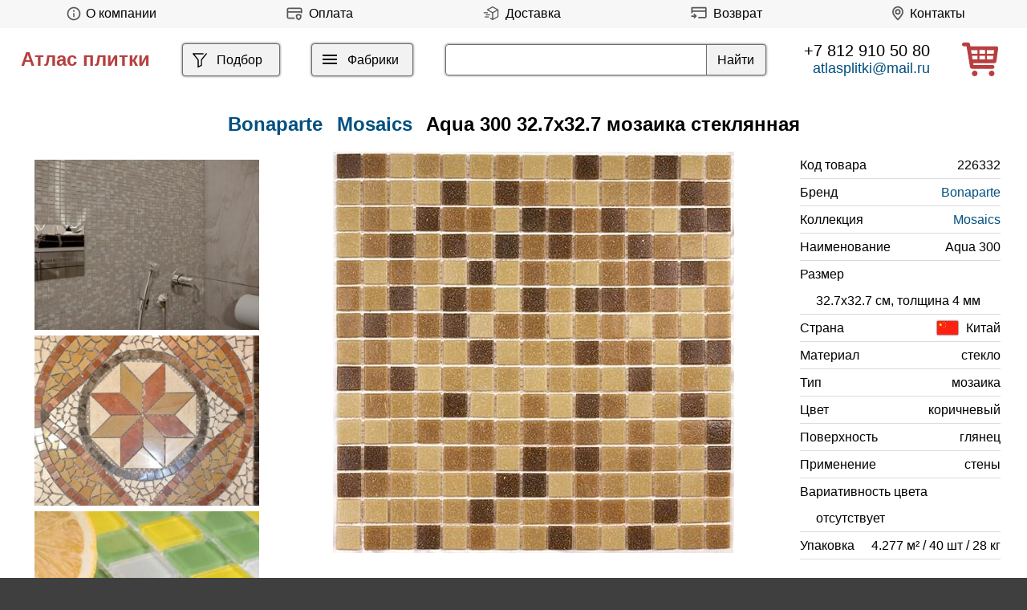

--- FILE ---
content_type: text/html; charset=utf-8
request_url: https://atlasplitki.ru/Bonaparte/Mosaics/Aqua-300-32.7x32.7
body_size: 15111
content:
<!DOCTYPE html>
<html lang="ru">
<head>
  <!--[if IE]><![endif]-->
<meta http-equiv="Content-Type" content="text/html; charset=utf-8" />
<link rel="shortcut icon" href="https://atlasplitki.ru/sites/default/files/favico.png" type="image/png" />
<meta name="viewport" content="width=device-width, initial-scale=0.5" />
<meta name="description" content="Плитка Bonaparte Mosaics Aqua 300 32.7x32.7 в нашем магазине по низкой цене. Производство Китай, тип мозаика, цвет коричневый, поверхность глянец. Mosaics Aqua 300 32.7x32.7 фабрики Bonaparte на складе в Санкт-Петербурге и Москве. ☎ +7 812 910 50 80" />
<link rel="image_src" href="https://atlasplitki.ru/sites/default/files/bonaparte-mosaics-aqua-300-32.7x32.7.jpg" />
<link rel="canonical" href="https://atlasplitki.ru/Bonaparte/Mosaics/Aqua-300-32.7x32.7" />
  <title>Bonaparte Mosaics Aqua 300 32.7x32.7 плитка купить в Санкт-Петербурге</title>
  <link type="text/css" rel="stylesheet" href="/sites/default/files/advagg_css/css__BYKpOwPtVqIj1uj3dM1HP82CzCNzOQ8pStmnpIL_4IM__IgaXYSNyqTvX2TIrXp24SDp46rOrpKNEYYgwPAgXw7U__BNCot4A7H5Ondl50BDAzT3BRKb-Tj3i2ghlZ6pjb09Y.css" media="all" />
</head>
<body>
        
    <header><div id="top" class="flex">

        <div id="about" class="block block-block">





<p><a class="menu" href="/about" title="О компании"><img alt="" src="/sites/all/themes/ceramics/images/info.svg" style="height: 20px;width: 30px;" /><span>О компании</span></a></p>
</div>
<div id="block-block-32" class="block block-block">





<p><a class="menu" href="/payment" title="Оплата"><img alt="" src="/sites/all/themes/ceramics/images/p.svg" style="height: 21px;width: 36px;" /><span>Оплата</span></a></p>
</div>
<div id="terms" class="block block-block upmenu">





<p><a class="menu" href="/delivery" title="Доставка"><img alt="" src="/sites/all/themes/ceramics/images/deliv.svg" style="height: 21px;width: 36px;" /><span>Доставка</span></a></p>
</div>
<div id="block-block-33" class="block block-block">





<p><a class="menu" href="/return" title="Возврат"><img alt="" src="/sites/all/themes/ceramics/images/r1.svg" style="height: 21px;width: 36px;" /><span>Возврат</span></a></p>
</div>
<div id="contacts" class="block block-block upmenu">





<p><a class="menu" href="/contacts" title="Контакты"><img alt="" src="/sites/all/themes/ceramics/images/map.svg" style="height: 21px;width:30px;" />Контакты</a></p>
</div>
	

    	
	
	
	</div>
	

	
	    <div id="featured" class="flex">


		  
	  
          <div id="name-and-slogan">	  
                              <div id="site-name">
                <a href="/" title="Главная" rel="home"><span>Атлас плитки</span></a>
            </div>
                  
        
      </div> <!-- /#name-and-slogan -->
    

	

          <div id="filter" class="block block-block">





<div class="menu"><a href="/catalog" title="Фильтр"><svg height="39px" id="filt" viewbox="0 0 1024 1024" width="22px" xmlns="http://www.w3.org/2000/svg"><path d="M384 523.392V928a32 32 0 0 0 46.336 28.608l192-96A32 32 0 0 0 640 832V523.392l280.768-343.104a32 32 0 1 0-49.536-40.576l-288 352A32 32 0 0 0 576 512v300.224l-128 64V512a32 32 0 0 0-7.232-20.288L195.52 192H704a32 32 0 1 0 0-64H128a32 32 0 0 0-24.768 52.288L384 523.392z" fill="#000000"></path></svg><span>Подбор</span></a></div>
</div>
<div id="catalog" class="block block-block" style="display: flex;">





<div id="al"><a class="autodialog" data-dialog-dialog-class="abc" data-dialog-min-height="auto" data-dialog-width="auto" href="/menu" title="каталог"><svg aria-hidden="true" height="40" id="hamburger" viewbox="0 0 24 24" width="24" xmlns="http://www.w3.org/2000/svg"><path class="l1" d="M3 6h18v2H3z"></path><path class="l2" d="M3 11h18v2H3z"></path><path class="l3" d="M3 16h18v2H3z"></path></svg><span>Фабрики</span></a></div>
</div>
<div id="search" class="block block-views fleft">





<!--noindex--><form action="/search" method="get" id="views-exposed-form-search-page" accept-charset="UTF-8"><div><div class="views-exposed-form">
  <div class="views-exposed-widgets clearfix">
          <div id="edit-keys-wrapper" class="views-exposed-widget views-widget-filter-search_api_views_fulltext">
                        <div class="views-widget">
          <div class="form-item form-type-textfield form-item-keys">
 <input type="text" id="edit-keys" name="keys" value="" size="30" maxlength="128" class="form-text" />
</div>
        </div>
              </div>
                    <div class="views-exposed-widget views-submit-button">
      <input type="submit" id="edit-submit-search" value="Найти" class="form-submit" />    </div>
      </div>
</div>
</div></form><!--/noindex--></div>
<div id="tel" class="block block-block">





<p><a class="tel" href="tel:+78129105080">+7 812 910 50 80</a><a class="mail" href="mailto:atlasplitki@mail.ru"><span style="color:#00507f;">atlasplitki@mail.ru</span></a></p>
</div>
<div id="icons" class="block block-block">





<!--noindex--><a href="/cart" rel="nofollow"><img alt="Корзина" src="/sites/all/themes/ceramics/images/c.svg" style="height:42px" title="Корзина" /></a><!--/noindex--></div>
    </div> <!-- /.section, /#featured -->
  
  

  </header>

  <main itemscope itemtype="http://schema.org/Product">

                    <div class="tabs">
                  </div>
      
                      <div id="element-title" class="block block-views flexc">





<div class="view view-element-tit view-id-element_tit view-display-id-block view-dom-id-7f56393a8ba04b725deacedc36bb1cb5">
        
          <div class="view-content">
        <div class="views-row views-row-1 views-row-odd views-row-first views-row-last flex">
      
  <div class="views-field views-field-title">        <span class="field-content"><h1 itemprop="name"><a href="/Bonaparte"><span itemprop="brand">Bonaparte</span></a> <a href="/Bonaparte/Mosaics">Mosaics</a> Aqua 300 32.7x32.7 мозаика стеклянная</h1></span>  </div>  </div>
    </div>
  
  <!--noindex-->
  <!--/noindex-->
  
  
  
</div></div>
<div id="element-set" class="block block-block flex ft">





<div class="view view-element-int view-id-element_int view-display-id-block m10 view-dom-id-79d72799e7c83fea6b34c7ec60ec5fbf">
        
  
  
      <div class="view-content">
        <div class="views-row views-row-1 views-row-odd views-row-first">
      
  <div class="views-field views-field-field-image">        <div class="field-content"><a href="https://atlasplitki.ru/sites/default/files/bonaparte-mosaics-0f.jpg" title="Плитка Bonaparte коллекция Mosaics" class="colorbox" data-colorbox-gallery="gallery-all-9N5etGa7aNc" data-cbox-img-attrs="{&quot;title&quot;: &quot;Плитка Bonaparte коллекция Mosaics&quot;, &quot;alt&quot;: &quot;Плитка Bonaparte коллекция Mosaics&quot;}"><img loading="lazy" src="https://atlasplitki.ru/sites/default/files/styles/int/public/bonaparte-mosaics-0f.jpg?itok=pqm2HJ9a" width="330" height="250" alt="Плитка Bonaparte коллекция Mosaics" title="Плитка Bonaparte коллекция Mosaics" /></a></div>  </div>  </div>
  <div class="views-row views-row-2 views-row-even">
      
  <div class="views-field views-field-field-image">        <div class="field-content"><a href="https://atlasplitki.ru/sites/default/files/bonaparte-mosaics-10f.jpg" title="Плитка Bonaparte коллекция Mosaics" class="colorbox" data-colorbox-gallery="gallery-all-9N5etGa7aNc" data-cbox-img-attrs="{&quot;title&quot;: &quot;Плитка Bonaparte коллекция Mosaics&quot;, &quot;alt&quot;: &quot;Плитка Bonaparte коллекция Mosaics&quot;}"><img loading="lazy" src="https://atlasplitki.ru/sites/default/files/styles/int/public/bonaparte-mosaics-10f.jpg?itok=v_Qu69mO" width="330" height="250" alt="Плитка Bonaparte коллекция Mosaics" title="Плитка Bonaparte коллекция Mosaics" /></a></div>  </div>  </div>
  <div class="views-row views-row-3 views-row-odd">
      
  <div class="views-field views-field-field-image">        <div class="field-content"><a href="https://atlasplitki.ru/sites/default/files/bonaparte-mosaics-11f.jpg" title="Плитка Bonaparte коллекция Mosaics" class="colorbox" data-colorbox-gallery="gallery-all-9N5etGa7aNc" data-cbox-img-attrs="{&quot;title&quot;: &quot;Плитка Bonaparte коллекция Mosaics&quot;, &quot;alt&quot;: &quot;Плитка Bonaparte коллекция Mosaics&quot;}"><img loading="lazy" src="https://atlasplitki.ru/sites/default/files/styles/int/public/bonaparte-mosaics-11f.jpg?itok=tFdlGAGj" width="330" height="250" alt="Плитка Bonaparte коллекция Mosaics" title="Плитка Bonaparte коллекция Mosaics" /></a></div>  </div>  </div>
  <div class="views-row views-row-4 views-row-even">
      
  <div class="views-field views-field-field-image">        <div class="field-content"><a href="https://atlasplitki.ru/sites/default/files/bonaparte-mosaics-12f.jpg" title="Плитка Bonaparte коллекция Mosaics" class="colorbox" data-colorbox-gallery="gallery-all-9N5etGa7aNc" data-cbox-img-attrs="{&quot;title&quot;: &quot;Плитка Bonaparte коллекция Mosaics&quot;, &quot;alt&quot;: &quot;Плитка Bonaparte коллекция Mosaics&quot;}"><img loading="lazy" src="https://atlasplitki.ru/sites/default/files/styles/int/public/bonaparte-mosaics-12f.jpg?itok=bj4eBrYN" width="330" height="250" alt="Плитка Bonaparte коллекция Mosaics" title="Плитка Bonaparte коллекция Mosaics" /></a></div>  </div>  </div>
  <div class="views-row views-row-5 views-row-odd">
      
  <div class="views-field views-field-field-image">        <div class="field-content"><a href="https://atlasplitki.ru/sites/default/files/bonaparte-mosaics-13f.jpg" title="Плитка Bonaparte коллекция Mosaics" class="colorbox" data-colorbox-gallery="gallery-all-9N5etGa7aNc" data-cbox-img-attrs="{&quot;title&quot;: &quot;Плитка Bonaparte коллекция Mosaics&quot;, &quot;alt&quot;: &quot;Плитка Bonaparte коллекция Mosaics&quot;}"><img loading="lazy" src="https://atlasplitki.ru/sites/default/files/styles/int/public/bonaparte-mosaics-13f.jpg?itok=i4D8UA3W" width="330" height="250" alt="Плитка Bonaparte коллекция Mosaics" title="Плитка Bonaparte коллекция Mosaics" /></a></div>  </div>  </div>
  <div class="views-row views-row-6 views-row-even">
      
  <div class="views-field views-field-field-image">        <div class="field-content"><a href="https://atlasplitki.ru/sites/default/files/bonaparte-mosaics-14f.jpg" title="Плитка Bonaparte коллекция Mosaics" class="colorbox" data-colorbox-gallery="gallery-all-9N5etGa7aNc" data-cbox-img-attrs="{&quot;title&quot;: &quot;Плитка Bonaparte коллекция Mosaics&quot;, &quot;alt&quot;: &quot;Плитка Bonaparte коллекция Mosaics&quot;}"><img loading="lazy" src="https://atlasplitki.ru/sites/default/files/styles/int/public/bonaparte-mosaics-14f.jpg?itok=hYQxuOog" width="330" height="250" alt="Плитка Bonaparte коллекция Mosaics" title="Плитка Bonaparte коллекция Mosaics" /></a></div>  </div>  </div>
  <div class="views-row views-row-7 views-row-odd">
      
  <div class="views-field views-field-field-image">        <div class="field-content"><a href="https://atlasplitki.ru/sites/default/files/bonaparte-mosaics-1f.jpg" title="Плитка Bonaparte коллекция Mosaics" class="colorbox" data-colorbox-gallery="gallery-all-9N5etGa7aNc" data-cbox-img-attrs="{&quot;title&quot;: &quot;Плитка Bonaparte коллекция Mosaics&quot;, &quot;alt&quot;: &quot;Плитка Bonaparte коллекция Mosaics&quot;}"><img loading="lazy" src="https://atlasplitki.ru/sites/default/files/styles/int/public/bonaparte-mosaics-1f.jpg?itok=va8PKJov" width="330" height="250" alt="Плитка Bonaparte коллекция Mosaics" title="Плитка Bonaparte коллекция Mosaics" /></a></div>  </div>  </div>
  <div class="views-row views-row-8 views-row-even">
      
  <div class="views-field views-field-field-image">        <div class="field-content"><a href="https://atlasplitki.ru/sites/default/files/bonaparte-mosaics-2f.jpg" title="Плитка Bonaparte коллекция Mosaics" class="colorbox" data-colorbox-gallery="gallery-all-9N5etGa7aNc" data-cbox-img-attrs="{&quot;title&quot;: &quot;Плитка Bonaparte коллекция Mosaics&quot;, &quot;alt&quot;: &quot;Плитка Bonaparte коллекция Mosaics&quot;}"><img loading="lazy" src="https://atlasplitki.ru/sites/default/files/styles/int/public/bonaparte-mosaics-2f.jpg?itok=GryH4vOh" width="330" height="250" alt="Плитка Bonaparte коллекция Mosaics" title="Плитка Bonaparte коллекция Mosaics" /></a></div>  </div>  </div>
  <div class="views-row views-row-9 views-row-odd">
      
  <div class="views-field views-field-field-image">        <div class="field-content"><a href="https://atlasplitki.ru/sites/default/files/bonaparte-mosaics-3f.jpg" title="Плитка Bonaparte коллекция Mosaics" class="colorbox" data-colorbox-gallery="gallery-all-9N5etGa7aNc" data-cbox-img-attrs="{&quot;title&quot;: &quot;Плитка Bonaparte коллекция Mosaics&quot;, &quot;alt&quot;: &quot;Плитка Bonaparte коллекция Mosaics&quot;}"><img loading="lazy" src="https://atlasplitki.ru/sites/default/files/styles/int/public/bonaparte-mosaics-3f.jpg?itok=9tqshwkJ" width="330" height="250" alt="Плитка Bonaparte коллекция Mosaics" title="Плитка Bonaparte коллекция Mosaics" /></a></div>  </div>  </div>
  <div class="views-row views-row-10 views-row-even">
      
  <div class="views-field views-field-field-image">        <div class="field-content"><a href="https://atlasplitki.ru/sites/default/files/bonaparte-mosaics-4f.jpg" title="Плитка Bonaparte коллекция Mosaics" class="colorbox" data-colorbox-gallery="gallery-all-9N5etGa7aNc" data-cbox-img-attrs="{&quot;title&quot;: &quot;Плитка Bonaparte коллекция Mosaics&quot;, &quot;alt&quot;: &quot;Плитка Bonaparte коллекция Mosaics&quot;}"><img loading="lazy" src="https://atlasplitki.ru/sites/default/files/styles/int/public/bonaparte-mosaics-4f.jpg?itok=TOM8RGes" width="330" height="250" alt="Плитка Bonaparte коллекция Mosaics" title="Плитка Bonaparte коллекция Mosaics" /></a></div>  </div>  </div>
  <div class="views-row views-row-11 views-row-odd">
      
  <div class="views-field views-field-field-image">        <div class="field-content"><a href="https://atlasplitki.ru/sites/default/files/bonaparte-mosaics-5f.jpg" title="Плитка Bonaparte коллекция Mosaics" class="colorbox" data-colorbox-gallery="gallery-all-9N5etGa7aNc" data-cbox-img-attrs="{&quot;title&quot;: &quot;Плитка Bonaparte коллекция Mosaics&quot;, &quot;alt&quot;: &quot;Плитка Bonaparte коллекция Mosaics&quot;}"><img loading="lazy" src="https://atlasplitki.ru/sites/default/files/styles/int/public/bonaparte-mosaics-5f.jpg?itok=gz5Ra_Ka" width="330" height="250" alt="Плитка Bonaparte коллекция Mosaics" title="Плитка Bonaparte коллекция Mosaics" /></a></div>  </div>  </div>
  <div class="views-row views-row-12 views-row-even">
      
  <div class="views-field views-field-field-image">        <div class="field-content"><a href="https://atlasplitki.ru/sites/default/files/bonaparte-mosaics-6f.jpg" title="Плитка Bonaparte коллекция Mosaics" class="colorbox" data-colorbox-gallery="gallery-all-9N5etGa7aNc" data-cbox-img-attrs="{&quot;title&quot;: &quot;Плитка Bonaparte коллекция Mosaics&quot;, &quot;alt&quot;: &quot;Плитка Bonaparte коллекция Mosaics&quot;}"><img loading="lazy" src="https://atlasplitki.ru/sites/default/files/styles/int/public/bonaparte-mosaics-6f.jpg?itok=XhDVL-wt" width="330" height="250" alt="Плитка Bonaparte коллекция Mosaics" title="Плитка Bonaparte коллекция Mosaics" /></a></div>  </div>  </div>
  <div class="views-row views-row-13 views-row-odd">
      
  <div class="views-field views-field-field-image">        <div class="field-content"><a href="https://atlasplitki.ru/sites/default/files/bonaparte-mosaics-7f.jpg" title="Плитка Bonaparte коллекция Mosaics" class="colorbox" data-colorbox-gallery="gallery-all-9N5etGa7aNc" data-cbox-img-attrs="{&quot;title&quot;: &quot;Плитка Bonaparte коллекция Mosaics&quot;, &quot;alt&quot;: &quot;Плитка Bonaparte коллекция Mosaics&quot;}"><img loading="lazy" src="https://atlasplitki.ru/sites/default/files/styles/int/public/bonaparte-mosaics-7f.jpg?itok=VOHS797G" width="330" height="250" alt="Плитка Bonaparte коллекция Mosaics" title="Плитка Bonaparte коллекция Mosaics" /></a></div>  </div>  </div>
  <div class="views-row views-row-14 views-row-even">
      
  <div class="views-field views-field-field-image">        <div class="field-content"><a href="https://atlasplitki.ru/sites/default/files/bonaparte-mosaics-8f.jpg" title="Плитка Bonaparte коллекция Mosaics" class="colorbox" data-colorbox-gallery="gallery-all-9N5etGa7aNc" data-cbox-img-attrs="{&quot;title&quot;: &quot;Плитка Bonaparte коллекция Mosaics&quot;, &quot;alt&quot;: &quot;Плитка Bonaparte коллекция Mosaics&quot;}"><img loading="lazy" src="https://atlasplitki.ru/sites/default/files/styles/int/public/bonaparte-mosaics-8f.jpg?itok=ucA5rhj2" width="330" height="250" alt="Плитка Bonaparte коллекция Mosaics" title="Плитка Bonaparte коллекция Mosaics" /></a></div>  </div>  </div>
  <div class="views-row views-row-15 views-row-odd views-row-last">
      
  <div class="views-field views-field-field-image">        <div class="field-content"><a href="https://atlasplitki.ru/sites/default/files/bonaparte-mosaics-9f.jpg" title="Плитка Bonaparte коллекция Mosaics" class="colorbox" data-colorbox-gallery="gallery-all-9N5etGa7aNc" data-cbox-img-attrs="{&quot;title&quot;: &quot;Плитка Bonaparte коллекция Mosaics&quot;, &quot;alt&quot;: &quot;Плитка Bonaparte коллекция Mosaics&quot;}"><img loading="lazy" src="https://atlasplitki.ru/sites/default/files/styles/int/public/bonaparte-mosaics-9f.jpg?itok=a6gsw-AH" width="330" height="250" alt="Плитка Bonaparte коллекция Mosaics" title="Плитка Bonaparte коллекция Mosaics" /></a></div>  </div>  </div>
    </div>
  
  
  
  
  
  
</div><div class="view view-element-img view-id-element_img view-display-id-block view-dom-id-65879c250e057e191231971d43f654dc">
        
            
      
          <a href="https://atlasplitki.ru/sites/default/files/bonaparte-mosaics-aqua-300-32.7x32.7.jpg" title="Bonaparte Mosaics Aqua 300 32.7x32.7" class="colorbox" data-colorbox-gallery="gallery-node-226332-9N5etGa7aNc" data-cbox-img-attrs="{&quot;title&quot;: &quot;Bonaparte Mosaics Aqua 300 32.7x32.7&quot;, &quot;alt&quot;: &quot;Bonaparte Mosaics Aqua 300 32.7x32.7&quot;}"><img itemprop="image" fetchpriority="high" src="https://atlasplitki.ru/sites/default/files/styles/belem/public/bonaparte-mosaics-aqua-300-32.7x32.7.jpg?itok=2o6k25Rh" width="500" height="500" alt="Bonaparte Mosaics Aqua 300 32.7x32.7" title="Bonaparte Mosaics Aqua 300 32.7x32.7" /></a>    
  <!--noindex-->
  <!--/noindex-->
  
  
  
</div>
<div itemprop="offers" itemscope itemtype="http://schema.org/Offer" class="view view-element-prop view-id-element_prop view-display-id-block view-dom-id-0a7fabcdd4b02d5084f1959a35a8b6c9">
        
  
  
          <div class="views-row views-row-1 views-row-odd views-row-first views-row-last chars">
      
  <div class="views-field views-field-field-id">    <span class="views-label views-label-field-id">Код товара</span>    <div class="field-content">226332</div>  </div>  
  <div class="views-field views-field-name">    <span class="views-label views-label-name">Бренд</span>    <span class="field-content"><a href="/Bonaparte">Bonaparte</a></span>  </div>  
  <div class="views-field views-field-field-collection">    <span class="views-label views-label-field-collection">Коллекция</span>    <div class="field-content"><a href="/Bonaparte/Mosaics">Mosaics</a></div>  </div>  
  <div class="views-field views-field-field-title">    <span class="views-label views-label-field-title">Наименование</span>    <div class="field-content">Aqua 300</div>  </div>  
  <div class="views-field views-field-field-size">    <span class="views-label views-label-field-size">Размер</span>    <div class="field-content">32.7x32.7 см, толщина 4 мм</div>  </div>  
  <div class="views-field views-field-field-country">    <span class="views-label views-label-field-country">Страна</span>    <div class="field-content"><img src="https://atlasplitki.ru/sites/default/files/styles/w50/public/china_0.png?itok=lYgxP3Ub" width="50" height="33" alt="Флаг" />Китай</div>  </div>  
  <div class="views-field views-field-field-material">    <span class="views-label views-label-field-material">Материал</span>    <div class="field-content">стекло</div>  </div>  
  <div class="views-field views-field-replace-value-1">    <span class="views-label views-label-replace-value-1">Тип</span>    <span class="field-content">мозаика</span>  </div>  
  <div class="views-field views-field-field-color">    <span class="views-label views-label-field-color">Цвет</span>    <div class="field-content">коричневый</div>  </div>  
  <div class="views-field views-field-field-surface">    <span class="views-label views-label-field-surface">Поверхность</span>    <div class="field-content">глянец</div>  </div>  
  <div class="views-field views-field-field-usage">    <span class="views-label views-label-field-usage">Применение</span>    <div class="field-content">стены</div>  </div>  
  <div class="views-field views-field-field-tone-variation">    <span class="views-label views-label-field-tone-variation">Вариативность цвета</span>    <div class="field-content">отсутствует</div>  </div>  
  <div class="views-field views-field-replace-value">    <span class="views-label views-label-replace-value">Упаковка</span>    <span class="field-content">4.277 м² / 40 шт / 28 кг</span>  </div>  
  <div class="views-field views-field-views-conditional price">    <span class="views-label views-label-views-conditional">Цена</span>    <span class="field-content"><span class="eprice"><meta itemprop="price" content="1957"><meta itemprop="priceCurrency" content="RUB"><link itemprop="availability" href="http://schema.org/InStock">1957</span><span class="unit">Р/м²</span><span class="telegram"><a href="https://t.me/atlasplitki?text=%D0%97%D0%B4%D1%80%D0%B0%D0%B2%D1%81%D1%82%D0%B2%D1%83%D0%B9%D1%82%D0%B5%21%20%D0%98%D0%BD%D1%82%D0%B5%D1%80%D0%B5%D1%81%D1%83%D0%B5%D1%82%20Bonaparte%20Mosaics%20Aqua%20300%2032.7x32.7%2C%20%D0%BA%D0%BE%D0%B4%20%D1%82%D0%BE%D0%B2%D0%B0%D1%80%D0%B0%20226332%2C%20%D0%B2%20%D0%BA%D0%BE%D0%BB%D0%B8%D1%87%D0%B5%D1%81%D1%82%D0%B2%D0%B5%20" target="_blank"><img alt="Telegram" src="/sites/all/themes/ceramics/images/telegram.svg"></a></span></span>  </div>  
  <div class="views-field views-field-add-to-cart-form">        <span class="field-content"><form class="commerce-add-to-cart commerce-cart-add-to-cart-form-934339" autocomplete="off" action="/node/226332?" method="post" id="commerce-cart-add-to-cart-form-934339--2" accept-charset="UTF-8"><div><input type="hidden" name="product_id" value="934339" />
<input type="hidden" name="form_build_id" value="form-QnL-SxKvf-LkB-KMY0UJkAaNjgq8wHwGT-UJkXVIKZw" />
<input type="hidden" name="form_id" value="commerce_cart_add_to_cart_form_934339" />
<div id="edit-line-item-fields--11" class="form-wrapper"></div><input type="hidden" name="quantity" value="1" />
<input class="use-fast-ajax-submit form-submit" type="submit" id="edit-submit--11" name="op" value="В корзину" /></div></form></span>  </div>  </div>
  
  
  
  
  
  
</div></div>
<div id="block-views-element-desc-block" class="block block-views">





<div class="view view-element-desc view-id-element_desc view-display-id-block view-dom-id-bafa87819a71c91a0a5298ccf169be14">
        
  
  
      <div class="view-content">
        <div class="views-row views-row-1 views-row-odd views-row-first views-row-last">
      
  <div class="views-field views-field-nothing">        <span class="field-content"><span itemprop="description">Bonaparte Mosaics Aqua 300 32.7x32.7 стекло мозаика коричневый, поверхность глянец, тематическая принадлежность фьюжн. Оригинальный продукт, страна производства Китай, гарантия качества.</span><span> Возможность отгрузки со складов в <strong>Санкт-Петербурге</strong> и <strong>Москве</strong>, отправка по <strong>РФ</strong>! Лучшие специалисты с радостью окажут профессиональное сопровождение, приумножая удовольствия от покупок. Ощутите с нами легкость в воплощении идей!</span></span>  </div>  </div>
    </div>
  
  
  
  
  
  
</div></div>
<div id="element-elements" class="block block-views flex filter">

      
  <div class="view view-element-elements view-id-element_elements view-display-id-block flexc filter m10 view-dom-id-8e29bd055ab9025e1b635456a45e8122">
            <div class="view-header">
      <h2>элементы коллекции Mosaics от Bonaparte</h2>    </div>
  
      <div class="view-filters">
      <form class="ctools-auto-submit-full-form" action="/" method="get" id="views-exposed-form-element-elements-block" accept-charset="UTF-8"><div><div class="views-exposed-form">
  <div class="views-exposed-widgets clearfix">
          <div id="edit-type-wrapper" class="views-exposed-widget views-widget-filter-field_type_tid_selective">
                  <label for="edit-type">
            Тип          </label>
                        <div class="views-widget">
          <div class="form-item form-type-select form-item-type">
 <select id="edit-type" name="type" class="form-select"><option value="All" selected="selected">любой</option><option value="9205">мозаика</option><option value="9250">панно</option></select>
</div>
        </div>
              </div>
          <div id="edit-material-wrapper" class="views-exposed-widget views-widget-filter-field_material_tid_selective">
                  <label for="edit-material">
            Материал          </label>
                        <div class="views-widget">
          <div class="form-item form-type-select form-item-material">
 <select id="edit-material" name="material" class="form-select"><option value="All" selected="selected">любой</option><option value="9943">камень</option><option value="9188">керамика</option><option value="9193">керамогранит</option><option value="9702">металл</option><option value="10029">микс</option><option value="9808">стекло</option></select>
</div>
        </div>
              </div>
          <div id="edit-color-wrapper" class="views-exposed-widget views-widget-filter-field_color_tid_selective">
                  <label for="edit-color">
            Цвет          </label>
                        <div class="views-widget">
          <div class="form-item form-type-select form-item-color">
 <select id="edit-color" name="color" class="form-select"><option value="All" selected="selected">любой</option><option value="132335">бежевый</option><option value="132333">белый</option><option value="132367">голубой</option><option value="132372">желтый</option><option value="132336">зеленый</option><option value="132356">золото</option><option value="132343">коричневый</option><option value="132380">красный</option><option value="132379">оранжевый</option><option value="132347">розовый</option><option value="132342">серый</option><option value="132344">синий</option><option value="132378">фиолетовый</option><option value="132334">черный</option></select>
</div>
        </div>
              </div>
          <div id="edit-surface-wrapper" class="views-exposed-widget views-widget-filter-field_surface_tid_selective">
                  <label for="edit-surface">
            Поверхность          </label>
                        <div class="views-widget">
          <div class="form-item form-type-select form-item-surface">
 <select id="edit-surface" name="surface" class="form-select"><option value="All" selected="selected">любая</option><option value="9196">глянец</option><option value="9186">матовая</option><option value="30778">микс</option><option value="9201">полированная</option><option value="9549">полуматовая</option><option value="9407">полуполированная</option><option value="9199">рельефная</option></select>
</div>
        </div>
              </div>
          <div id="edit-size-wrapper" class="views-exposed-widget views-widget-filter-field_size_tid_selective">
                  <label for="edit-size">
            Размер          </label>
                        <div class="views-widget">
          <div class="form-item form-type-select form-item-size">
 <select id="edit-size" name="size" class="form-select"><option value="All" selected="selected">любой</option><option value="170523">100x100</option><option value="171155">21.9x25.5</option><option value="171154">25.2x29.1</option><option value="171164">25.2x48.6</option><option value="171163">25.5x31.3</option><option value="171149">25.6x29.5</option><option value="171162">25.6x29.55</option><option value="171153">26.45x30</option><option value="171152">26.4x28</option><option value="171157">26.4x30.4</option><option value="171158">26.7x30.9</option><option value="171159">26.8x26.8</option><option value="171144">26x30</option><option value="171148">27.1x28.1</option><option value="171161">27.1x28.2</option><option value="171170">27.1x30.7</option><option value="171165">27.5x28.7</option><option value="171151">28.1x32.5</option><option value="171147">28.2x27.1</option><option value="171150">28.4x29.8</option><option value="171156">28.75x29.2</option><option value="171166">29.7x30.6</option><option value="170422">29.8x29.8</option><option value="171169">29x31.5</option><option value="171146">30.25x30.25</option><option value="171171">30.2x30.5</option><option value="170851">30.3x30.3</option><option value="170241">30.5x30.5</option><option value="171168">30.5x30.6</option><option value="171145">30.6x30.6</option><option value="170242">30x30</option><option value="171160">31.2x33</option><option value="170525">31.5x31.5</option><option value="170550">31.8x31.8</option><option value="171167">32.5x31.8</option><option value="170549">32.7x32.7</option></select>
</div>
        </div>
              </div>
                    <div class="views-exposed-widget views-submit-button">
      <input class="ctools-use-ajax ctools-auto-submit-click js-hide form-submit" type="submit" id="edit-submit-element-elements" value="Применить" />    </div>
      </div>
</div>
</div></form>    </div>
  
  
      <div class="view-content">
        <div class="elem">
      
          <a href="/Bonaparte/Mosaics/Babylon-Silver-Matt-26x30"><div class="img"><img loading="lazy" src="https://atlasplitki.ru/sites/default/files/styles/elem/public/bonaparte-mosaics-babylon-silver-matt-26x30.jpg?itok=RS-TxTcE" width="216" height="216" alt="Bonaparte Mosaics Babylon Silver Matt 26x30" title="Bonaparte Mosaics Babylon Silver Matt 26x30" /></div>
<div class="title">Babylon Silver Matt 26x30</div>
<div class="price"><span>2313</span><span class="unit">Р/м²</span><span><form class="commerce-add-to-cart commerce-cart-add-to-cart-form-934183" autocomplete="off" action="/node/226332?" method="post" id="commerce-cart-add-to-cart-form-934183" accept-charset="UTF-8"><div><input type="hidden" name="product_id" value="934183" />
<input type="hidden" name="form_build_id" value="form-sClZbI5Jq2ykZe615QwX2c5WF8e9A4o0f-kz5X7LzdY" />
<input type="hidden" name="form_id" value="commerce_cart_add_to_cart_form_934183" />
<div id="edit-line-item-fields" class="form-wrapper"></div><input type="hidden" name="quantity" value="1" />
<input class="use-fast-ajax-submit form-submit" type="submit" id="edit-submit" name="op" value="В корзину" /></div></form></span></div></a>    </div>
  <div class="elem">
      
          <a href="/Bonaparte/Mosaics/Calacatta-48-30.6x30.6"><div class="img"><img loading="lazy" src="https://atlasplitki.ru/sites/default/files/styles/elem/public/bonaparte-mosaics-calacatta-48-30.6x30.6.jpg?itok=zhU7OLy-" width="216" height="216" alt="Bonaparte Mosaics Calacatta-48 30.6x30.6" title="Bonaparte Mosaics Calacatta-48 30.6x30.6" /></div>
<div class="title">Calacatta-48 30.6x30.6</div>
<div class="price"><span>5314</span><span class="unit">Р/м²</span><span><form class="commerce-add-to-cart commerce-cart-add-to-cart-form-934184" autocomplete="off" action="/node/226332?" method="post" id="commerce-cart-add-to-cart-form-934184" accept-charset="UTF-8"><div><input type="hidden" name="product_id" value="934184" />
<input type="hidden" name="form_build_id" value="form-Y45a_xrh4Mq-b2kJql8FwiXj96WOp4bg2ydz5dHDtvA" />
<input type="hidden" name="form_id" value="commerce_cart_add_to_cart_form_934184" />
<div id="edit-line-item-fields--2" class="form-wrapper"></div><input type="hidden" name="quantity" value="1" />
<input class="use-fast-ajax-submit form-submit" type="submit" id="edit-submit--2" name="op" value="В корзину" /></div></form></span></div></a>    </div>
  <div class="elem">
      
          <a href="/Bonaparte/Mosaics/Everest-Silver-30.25x30.25"><div class="img"><img loading="lazy" src="https://atlasplitki.ru/sites/default/files/styles/elem/public/bonaparte-mosaics-everest-silver-30.25x30.25.jpg?itok=jkKX068I" width="216" height="207" alt="Bonaparte Mosaics Everest Silver 30.25x30.25" title="Bonaparte Mosaics Everest Silver 30.25x30.25" /></div>
<div class="title">Everest Silver 30.25x30.25</div>
<div class="price"><span>8417</span><span class="unit">Р/м²</span><span><form class="commerce-add-to-cart commerce-cart-add-to-cart-form-934185" autocomplete="off" action="/node/226332?" method="post" id="commerce-cart-add-to-cart-form-934185" accept-charset="UTF-8"><div><input type="hidden" name="product_id" value="934185" />
<input type="hidden" name="form_build_id" value="form-qILYziLztaLiolOUnMRcaO0fsYY8P1hVHuq2AUkG4p4" />
<input type="hidden" name="form_id" value="commerce_cart_add_to_cart_form_934185" />
<div id="edit-line-item-fields--3" class="form-wrapper"></div><input type="hidden" name="quantity" value="1" />
<input class="use-fast-ajax-submit form-submit" type="submit" id="edit-submit--3" name="op" value="В корзину" /></div></form></span></div></a>    </div>
  <div class="elem">
      
          <a href="/Bonaparte/Mosaics/T66063-29.8x29.8"><div class="img"><img loading="lazy" src="https://atlasplitki.ru/sites/default/files/styles/elem/public/bonaparte-mosaics-t66063-29.8x29.8.jpg?itok=HckDfUxJ" width="216" height="216" alt="Bonaparte Mosaics T66063 29.8x29.8" title="Bonaparte Mosaics T66063 29.8x29.8" /></div>
<div class="title">T66063 29.8x29.8</div>
<div class="price"><span>2534</span><span class="unit">Р/м²</span><span><form class="commerce-add-to-cart commerce-cart-add-to-cart-form-934186" autocomplete="off" action="/node/226332?" method="post" id="commerce-cart-add-to-cart-form-934186" accept-charset="UTF-8"><div><input type="hidden" name="product_id" value="934186" />
<input type="hidden" name="form_build_id" value="form-J_41DdCLE4wvwVjDs3aFajxgaDq737aJS3ZxRr1VVP0" />
<input type="hidden" name="form_id" value="commerce_cart_add_to_cart_form_934186" />
<div id="edit-line-item-fields--4" class="form-wrapper"></div><input type="hidden" name="quantity" value="1" />
<input class="use-fast-ajax-submit form-submit" type="submit" id="edit-submit--4" name="op" value="В корзину" /></div></form></span></div></a>    </div>
  <div class="elem">
      
          <a href="/Bonaparte/Mosaics/Olmeto-Brown-28.2x27.1"><div class="img"><img loading="lazy" src="https://atlasplitki.ru/sites/default/files/styles/elem/public/bonaparte-mosaics-olmeto-brown-28.2x27.1.jpg?itok=2U44eEbM" width="216" height="216" alt="Bonaparte Mosaics Olmeto Brown 28.2x27.1" title="Bonaparte Mosaics Olmeto Brown 28.2x27.1" /></div>
<div class="title">Olmeto Brown 28.2x27.1</div>
<div class="price"><span>8156</span><span class="unit">Р/м²</span><span><form class="commerce-add-to-cart commerce-cart-add-to-cart-form-934187" autocomplete="off" action="/node/226332?" method="post" id="commerce-cart-add-to-cart-form-934187" accept-charset="UTF-8"><div><input type="hidden" name="product_id" value="934187" />
<input type="hidden" name="form_build_id" value="form-sR1D-CkNdKxwnxFj_ayEtflRWh-TNU5mRAbCaH-Hd2Q" />
<input type="hidden" name="form_id" value="commerce_cart_add_to_cart_form_934187" />
<div id="edit-line-item-fields--5" class="form-wrapper"></div><input type="hidden" name="quantity" value="1" />
<input class="use-fast-ajax-submit form-submit" type="submit" id="edit-submit--5" name="op" value="В корзину" /></div></form></span></div></a>    </div>
  <div class="elem">
      
          <a href="/Bonaparte/Mosaics/Mumbai-27.1x28.1"><div class="img"><img loading="lazy" src="https://atlasplitki.ru/sites/default/files/styles/elem/public/bonaparte-mosaics-mumbai-27.1x28.1.jpg?itok=S7QP_FPh" width="216" height="215" alt="Bonaparte Mosaics Mumbai 27.1x28.1" title="Bonaparte Mosaics Mumbai 27.1x28.1" /></div>
<div class="title">Mumbai 27.1x28.1</div>
<div class="price"><span>11808</span><span class="unit">Р/м²</span><span><form class="commerce-add-to-cart commerce-cart-add-to-cart-form-934188" autocomplete="off" action="/node/226332?" method="post" id="commerce-cart-add-to-cart-form-934188" accept-charset="UTF-8"><div><input type="hidden" name="product_id" value="934188" />
<input type="hidden" name="form_build_id" value="form-0SAwGHeevj4ALo2JtvzIn6aVGJDabCtLhEKhpXx1xbU" />
<input type="hidden" name="form_id" value="commerce_cart_add_to_cart_form_934188" />
<div id="edit-line-item-fields--6" class="form-wrapper"></div><input type="hidden" name="quantity" value="1" />
<input class="use-fast-ajax-submit form-submit" type="submit" id="edit-submit--6" name="op" value="В корзину" /></div></form></span></div></a>    </div>
  <div class="elem">
      
          <a href="/Bonaparte/Mosaics/Wood-Comb-25.6x29.5"><div class="img"><img loading="lazy" src="https://atlasplitki.ru/sites/default/files/styles/elem/public/bonaparte-mosaics-wood-comb-25.6x29.5.jpg?itok=ciClMCce" width="216" height="216" alt="Bonaparte Mosaics Wood Comb 25.6x29.5" title="Bonaparte Mosaics Wood Comb 25.6x29.5" /></div>
<div class="title">Wood Comb 25.6x29.5</div>
<div class="price"><span>9420</span><span class="unit">Р/м²</span><span><form class="commerce-add-to-cart commerce-cart-add-to-cart-form-934189" autocomplete="off" action="/node/226332?" method="post" id="commerce-cart-add-to-cart-form-934189" accept-charset="UTF-8"><div><input type="hidden" name="product_id" value="934189" />
<input type="hidden" name="form_build_id" value="form-Sr9Fs8rbmoUYzjVoNM-ELsB6HMXjsFnD2JOxmC2jMgY" />
<input type="hidden" name="form_id" value="commerce_cart_add_to_cart_form_934189" />
<div id="edit-line-item-fields--7" class="form-wrapper"></div><input type="hidden" name="quantity" value="1" />
<input class="use-fast-ajax-submit form-submit" type="submit" id="edit-submit--7" name="op" value="В корзину" /></div></form></span></div></a>    </div>
  <div class="elem">
      
          <a href="/Bonaparte/Mosaics/Rim-2-30.5x30.5"><div class="img"><img loading="lazy" src="https://atlasplitki.ru/sites/default/files/styles/elem/public/bonaparte-mosaics-rim-2-30.5x30.5.jpg?itok=jj4ndg0J" width="216" height="216" alt="Bonaparte Mosaics Rim 2 30.5x30.5" title="Bonaparte Mosaics Rim 2 30.5x30.5" /></div>
<div class="title">Rim 2 30.5x30.5</div>
<div class="price"><span>6219</span><span class="unit">Р/м²</span><span><form class="commerce-add-to-cart commerce-cart-add-to-cart-form-934190" autocomplete="off" action="/node/226332?" method="post" id="commerce-cart-add-to-cart-form-934190" accept-charset="UTF-8"><div><input type="hidden" name="product_id" value="934190" />
<input type="hidden" name="form_build_id" value="form-aNOQsUU1qEZjXzqnTqruh5Y_kO-gPIl_ZCGvl-dj0Js" />
<input type="hidden" name="form_id" value="commerce_cart_add_to_cart_form_934190" />
<div id="edit-line-item-fields--8" class="form-wrapper"></div><input type="hidden" name="quantity" value="1" />
<input class="use-fast-ajax-submit form-submit" type="submit" id="edit-submit--8" name="op" value="В корзину" /></div></form></span></div></a>    </div>
  <div class="elem">
      
          <a href="/Bonaparte/Mosaics/Trend-Silver-30x30"><div class="img"><img loading="lazy" src="https://atlasplitki.ru/sites/default/files/styles/elem/public/bonaparte-mosaics-trend-silver-30x30.jpg?itok=mCxZHCSy" width="216" height="216" alt="Bonaparte Mosaics Trend Silver 30x30" title="Bonaparte Mosaics Trend Silver 30x30" /></div>
<div class="title">Trend Silver 30x30</div>
<div class="price"><span>12770</span><span class="unit">Р/м²</span><span><form class="commerce-add-to-cart commerce-cart-add-to-cart-form-934191" autocomplete="off" action="/node/226332?" method="post" id="commerce-cart-add-to-cart-form-934191" accept-charset="UTF-8"><div><input type="hidden" name="product_id" value="934191" />
<input type="hidden" name="form_build_id" value="form-A9W6tTVDB92Uw2Z3BQFL2Z2GuMb0nTen6mkuy5DGlp8" />
<input type="hidden" name="form_id" value="commerce_cart_add_to_cart_form_934191" />
<div id="edit-line-item-fields--9" class="form-wrapper"></div><input type="hidden" name="quantity" value="1" />
<input class="use-fast-ajax-submit form-submit" type="submit" id="edit-submit--9" name="op" value="В корзину" /></div></form></span></div></a>    </div>
  <div class="elem">
      
          <a href="/Bonaparte/Mosaics/Fantasy-30.6x30.6"><div class="img"><img loading="lazy" src="https://atlasplitki.ru/sites/default/files/styles/elem/public/bonaparte-mosaics-fantasy-30.6x30.6.jpg?itok=U5BFrvBj" width="216" height="216" alt="Bonaparte Mosaics Fantasy 30.6x30.6" title="Bonaparte Mosaics Fantasy 30.6x30.6" /></div>
<div class="title">Fantasy 30.6x30.6</div>
<div class="price"><span>11164</span><span class="unit">Р/м²</span><span><form class="commerce-add-to-cart commerce-cart-add-to-cart-form-934192" autocomplete="off" action="/node/226332?" method="post" id="commerce-cart-add-to-cart-form-934192" accept-charset="UTF-8"><div><input type="hidden" name="product_id" value="934192" />
<input type="hidden" name="form_build_id" value="form-S7Np80yER3iSQUHaA28ybfKPD3BA5jNKoQnxcno9NLw" />
<input type="hidden" name="form_id" value="commerce_cart_add_to_cart_form_934192" />
<div id="edit-line-item-fields--10" class="form-wrapper"></div><input type="hidden" name="quantity" value="1" />
<input class="use-fast-ajax-submit form-submit" type="submit" id="edit-submit--10" name="op" value="В корзину" /></div></form></span></div></a>    </div>
  <div class="elem">
      
          <a href="/Bonaparte/Mosaics/Metal-30.5x30.5"><div class="img"><img loading="lazy" src="https://atlasplitki.ru/sites/default/files/styles/elem/public/bonaparte-mosaics-metal-30.5x30.5.jpg?itok=0L4ROroH" width="216" height="216" alt="Bonaparte Mosaics Metal 30.5x30.5" title="Bonaparte Mosaics Metal 30.5x30.5" /></div>
<div class="title">Metal 30.5x30.5</div>
<div class="price"><span>14954</span><span class="unit">Р/м²</span><span><form class="commerce-add-to-cart commerce-cart-add-to-cart-form-934193" autocomplete="off" action="/node/226332?" method="post" id="commerce-cart-add-to-cart-form-934193" accept-charset="UTF-8"><div><input type="hidden" name="product_id" value="934193" />
<input type="hidden" name="form_build_id" value="form-FTT_gHNRlWc2BQY_zQETqQsKW69a9HAf3rP3ROt6pdA" />
<input type="hidden" name="form_id" value="commerce_cart_add_to_cart_form_934193" />
<div id="edit-line-item-fields--11" class="form-wrapper"></div><input type="hidden" name="quantity" value="1" />
<input class="use-fast-ajax-submit form-submit" type="submit" id="edit-submit--11" name="op" value="В корзину" /></div></form></span></div></a>    </div>
  <div class="elem">
      
          <a href="/Bonaparte/Mosaics/Aspect-32.7x32.7"><div class="img"><img loading="lazy" src="https://atlasplitki.ru/sites/default/files/styles/elem/public/bonaparte-mosaics-aspect-32.7x32.7.jpg?itok=fW37ncY4" width="216" height="216" alt="Bonaparte Mosaics Aspect 32.7x32.7" title="Bonaparte Mosaics Aspect 32.7x32.7" /></div>
<div class="title">Aspect 32.7x32.7</div>
<div class="price"><span>2678</span><span class="unit">Р/м²</span><span><form class="commerce-add-to-cart commerce-cart-add-to-cart-form-934194" autocomplete="off" action="/node/226332?" method="post" id="commerce-cart-add-to-cart-form-934194" accept-charset="UTF-8"><div><input type="hidden" name="product_id" value="934194" />
<input type="hidden" name="form_build_id" value="form-4R3qZWQhB1MnCwJQGSSGOXN0Kw-F2W7jU_L1H2fHc7s" />
<input type="hidden" name="form_id" value="commerce_cart_add_to_cart_form_934194" />
<div id="edit-line-item-fields--12" class="form-wrapper"></div><input type="hidden" name="quantity" value="1" />
<input class="use-fast-ajax-submit form-submit" type="submit" id="edit-submit--12" name="op" value="В корзину" /></div></form></span></div></a>    </div>
  <div class="elem">
      
          <a href="/Bonaparte/Mosaics/Dorex-32.7x32.7"><div class="img"><img loading="lazy" src="https://atlasplitki.ru/sites/default/files/styles/elem/public/bonaparte-mosaics-dorex-32.7x32.7.jpg?itok=Yt0So93X" width="216" height="216" alt="Bonaparte Mosaics Dorex 32.7x32.7" title="Bonaparte Mosaics Dorex 32.7x32.7" /></div>
<div class="title">Dorex 32.7x32.7</div>
<div class="price"><span>2469</span><span class="unit">Р/м²</span><span><form class="commerce-add-to-cart commerce-cart-add-to-cart-form-934195" autocomplete="off" action="/node/226332?" method="post" id="commerce-cart-add-to-cart-form-934195" accept-charset="UTF-8"><div><input type="hidden" name="product_id" value="934195" />
<input type="hidden" name="form_build_id" value="form-dVwbrIO60cjJ-VHn140p7pW_MBxjOAORKVOfbW7uNUo" />
<input type="hidden" name="form_id" value="commerce_cart_add_to_cart_form_934195" />
<div id="edit-line-item-fields--13" class="form-wrapper"></div><input type="hidden" name="quantity" value="1" />
<input class="use-fast-ajax-submit form-submit" type="submit" id="edit-submit--13" name="op" value="В корзину" /></div></form></span></div></a>    </div>
  <div class="elem">
      
          <a href="/Bonaparte/Mosaics/Titan-Bronze-31.8x31.8"><div class="img"><img loading="lazy" src="https://atlasplitki.ru/sites/default/files/styles/elem/public/bonaparte-mosaics-titan-bronze-31.8x31.8.jpg?itok=NvnleESd" width="216" height="216" alt="Bonaparte Mosaics Titan Bronze 31.8x31.8" title="Bonaparte Mosaics Titan Bronze 31.8x31.8" /></div>
<div class="title">Titan Bronze 31.8x31.8</div>
<div class="price"><span>11161</span><span class="unit">Р/м²</span><span><form class="commerce-add-to-cart commerce-cart-add-to-cart-form-934196" autocomplete="off" action="/node/226332?" method="post" id="commerce-cart-add-to-cart-form-934196" accept-charset="UTF-8"><div><input type="hidden" name="product_id" value="934196" />
<input type="hidden" name="form_build_id" value="form-DtK82G1a47fZdcna3ibvtncQ7oBxyvNpkx-06C_t860" />
<input type="hidden" name="form_id" value="commerce_cart_add_to_cart_form_934196" />
<div id="edit-line-item-fields--14" class="form-wrapper"></div><input type="hidden" name="quantity" value="1" />
<input class="use-fast-ajax-submit form-submit" type="submit" id="edit-submit--14" name="op" value="В корзину" /></div></form></span></div></a>    </div>
  <div class="elem">
      
          <a href="/Bonaparte/Mosaics/Titan-Silver-31.8x31.8"><div class="img"><img loading="lazy" src="https://atlasplitki.ru/sites/default/files/styles/elem/public/bonaparte-mosaics-titan-silver-31.8x31.8.jpg?itok=BnPwxdZh" width="216" height="216" alt="Bonaparte Mosaics Titan Silver 31.8x31.8" title="Bonaparte Mosaics Titan Silver 31.8x31.8" /></div>
<div class="title">Titan Silver 31.8x31.8</div>
<div class="price"><span>9953</span><span class="unit">Р/м²</span><span><form class="commerce-add-to-cart commerce-cart-add-to-cart-form-934197" autocomplete="off" action="/node/226332?" method="post" id="commerce-cart-add-to-cart-form-934197" accept-charset="UTF-8"><div><input type="hidden" name="product_id" value="934197" />
<input type="hidden" name="form_build_id" value="form-yRCi9KKHUnbHuFI_sZ42MmrRIPZkBX1E7BLr2778RqA" />
<input type="hidden" name="form_id" value="commerce_cart_add_to_cart_form_934197" />
<div id="edit-line-item-fields--15" class="form-wrapper"></div><input type="hidden" name="quantity" value="1" />
<input class="use-fast-ajax-submit form-submit" type="submit" id="edit-submit--15" name="op" value="В корзину" /></div></form></span></div></a>    </div>
  <div class="elem">
      
          <a href="/Bonaparte/Mosaics/Raf-Coffee-30x30"><div class="img"><img loading="lazy" src="https://atlasplitki.ru/sites/default/files/styles/elem/public/bonaparte-mosaics-raf-coffee-30x30.jpg?itok=v4qOOh1e" width="216" height="216" alt="Bonaparte Mosaics Raf Coffee 30x30" title="Bonaparte Mosaics Raf Coffee 30x30" /></div>
<div class="title">Raf Coffee 30x30</div>
<div class="price"><span>3510</span><span class="unit">Р/м²</span><span><form class="commerce-add-to-cart commerce-cart-add-to-cart-form-934198" autocomplete="off" action="/node/226332?" method="post" id="commerce-cart-add-to-cart-form-934198" accept-charset="UTF-8"><div><input type="hidden" name="product_id" value="934198" />
<input type="hidden" name="form_build_id" value="form-AEDGyAd6h95-zT1UuyxX4bvOqAaytbkgxWklY21rI7A" />
<input type="hidden" name="form_id" value="commerce_cart_add_to_cart_form_934198" />
<div id="edit-line-item-fields--16" class="form-wrapper"></div><input type="hidden" name="quantity" value="1" />
<input class="use-fast-ajax-submit form-submit" type="submit" id="edit-submit--16" name="op" value="В корзину" /></div></form></span></div></a>    </div>
  <div class="elem">
      
          <a href="/Bonaparte/Mosaics/Shine-Silver-30x30"><div class="img"><img loading="lazy" src="https://atlasplitki.ru/sites/default/files/styles/elem/public/bonaparte-mosaics-shine-silver-30x30.jpg?itok=yP72De0z" width="215" height="216" alt="Bonaparte Mosaics Shine Silver 30x30" title="Bonaparte Mosaics Shine Silver 30x30" /></div>
<div class="title">Shine Silver 30x30</div>
<div class="price"><span>----</span><span class="unit">Р/м²</span><span><form class="commerce-add-to-cart commerce-cart-add-to-cart-form-934199" autocomplete="off" action="/node/226332?" method="post" id="commerce-cart-add-to-cart-form-934199" accept-charset="UTF-8"><div><input type="hidden" name="product_id" value="934199" />
<input type="hidden" name="form_build_id" value="form-So69Yzq862vlq2tfzKqgQV1YhC-_f5AwQEJ7dSegWw4" />
<input type="hidden" name="form_id" value="commerce_cart_add_to_cart_form_934199" />
<div id="edit-line-item-fields--17" class="form-wrapper"></div><input type="hidden" name="quantity" value="1" />
<input class="use-fast-ajax-submit form-submit" type="submit" id="edit-submit--17" name="op" value="В корзину" /></div></form></span></div></a>    </div>
  <div class="elem">
      
          <a href="/Bonaparte/Mosaics/Mirror-Bronze-30x30"><div class="img"><img loading="lazy" src="https://atlasplitki.ru/sites/default/files/styles/elem/public/bonaparte-mosaics-mirror-bronze-30x30.jpg?itok=Jw9rDiqu" width="216" height="216" alt="Bonaparte Mosaics Mirror Bronze 30x30" title="Bonaparte Mosaics Mirror Bronze 30x30" /></div>
<div class="title">Mirror Bronze 30x30</div>
<div class="price"><span>7172</span><span class="unit">Р/м²</span><span><form class="commerce-add-to-cart commerce-cart-add-to-cart-form-934200" autocomplete="off" action="/node/226332?" method="post" id="commerce-cart-add-to-cart-form-934200" accept-charset="UTF-8"><div><input type="hidden" name="product_id" value="934200" />
<input type="hidden" name="form_build_id" value="form-CKIv1mEZyvNEZXgK80KaRkgBhrlaCJTX8XcTrkADRXE" />
<input type="hidden" name="form_id" value="commerce_cart_add_to_cart_form_934200" />
<div id="edit-line-item-fields--18" class="form-wrapper"></div><input type="hidden" name="quantity" value="1" />
<input class="use-fast-ajax-submit form-submit" type="submit" id="edit-submit--18" name="op" value="В корзину" /></div></form></span></div></a>    </div>
  <div class="elem">
      
          <a href="/Bonaparte/Mosaics/Tango-30x30"><div class="img"><img loading="lazy" src="https://atlasplitki.ru/sites/default/files/styles/elem/public/bonaparte-mosaics-tango-30x30.jpg?itok=X0IZUFoI" width="216" height="216" alt="Bonaparte Mosaics Tango 30x30" title="Bonaparte Mosaics Tango 30x30" /></div>
<div class="title">Tango 30x30</div>
<div class="price"><span>8093</span><span class="unit">Р/м²</span><span><form class="commerce-add-to-cart commerce-cart-add-to-cart-form-934201" autocomplete="off" action="/node/226332?" method="post" id="commerce-cart-add-to-cart-form-934201" accept-charset="UTF-8"><div><input type="hidden" name="product_id" value="934201" />
<input type="hidden" name="form_build_id" value="form-BqhbflcKEYgENLuKnyjAOFLWx_l4aViCisgoBjGo8bI" />
<input type="hidden" name="form_id" value="commerce_cart_add_to_cart_form_934201" />
<div id="edit-line-item-fields--19" class="form-wrapper"></div><input type="hidden" name="quantity" value="1" />
<input class="use-fast-ajax-submit form-submit" type="submit" id="edit-submit--19" name="op" value="В корзину" /></div></form></span></div></a>    </div>
  <div class="elem">
      
          <a href="/Bonaparte/Mosaics/Calacatta-Gold-48-30.6x30.6"><div class="img"><img loading="lazy" src="https://atlasplitki.ru/sites/default/files/styles/elem/public/bonaparte-mosaics-calacatta-gold-48-30.6x30.6.jpg?itok=7dmkXzNg" width="216" height="216" alt="Bonaparte Mosaics Calacatta Gold 48 30.6x30.6" title="Bonaparte Mosaics Calacatta Gold 48 30.6x30.6" /></div>
<div class="title">Calacatta Gold 48 30.6x30.6</div>
<div class="price"><span>6326</span><span class="unit">Р/м²</span><span><form class="commerce-add-to-cart commerce-cart-add-to-cart-form-934202" autocomplete="off" action="/node/226332?" method="post" id="commerce-cart-add-to-cart-form-934202" accept-charset="UTF-8"><div><input type="hidden" name="product_id" value="934202" />
<input type="hidden" name="form_build_id" value="form-MoruLv7OkOpzy5V8CMc7uasHZnjrQMSIEfoMUncpCr8" />
<input type="hidden" name="form_id" value="commerce_cart_add_to_cart_form_934202" />
<div id="edit-line-item-fields--20" class="form-wrapper"></div><input type="hidden" name="quantity" value="1" />
<input class="use-fast-ajax-submit form-submit" type="submit" id="edit-submit--20" name="op" value="В корзину" /></div></form></span></div></a>    </div>
  <div class="elem">
      
          <a href="/Bonaparte/Mosaics/Manila-White-30.6x30.6"><div class="img"><img loading="lazy" src="https://atlasplitki.ru/sites/default/files/styles/elem/public/bonaparte-mosaics-manila-white-30.6x30.6.jpg?itok=8G_Azt4b" width="216" height="216" alt="Bonaparte Mosaics Manila White 30.6x30.6" title="Bonaparte Mosaics Manila White 30.6x30.6" /></div>
<div class="title">Manila White 30.6x30.6</div>
<div class="price"><span>3188</span><span class="unit">Р/м²</span><span><form class="commerce-add-to-cart commerce-cart-add-to-cart-form-934203" autocomplete="off" action="/node/226332?" method="post" id="commerce-cart-add-to-cart-form-934203" accept-charset="UTF-8"><div><input type="hidden" name="product_id" value="934203" />
<input type="hidden" name="form_build_id" value="form-MvHuGL6oCKpWwy2AjJespx2wo4-wKQ3bzUuT_XZpJjc" />
<input type="hidden" name="form_id" value="commerce_cart_add_to_cart_form_934203" />
<div id="edit-line-item-fields--21" class="form-wrapper"></div><input type="hidden" name="quantity" value="1" />
<input class="use-fast-ajax-submit form-submit" type="submit" id="edit-submit--21" name="op" value="В корзину" /></div></form></span></div></a>    </div>
  <div class="elem">
      
          <a href="/Bonaparte/Mosaics/Arene-White-30.6x30.6"><div class="img"><img loading="lazy" src="https://atlasplitki.ru/sites/default/files/styles/elem/public/bonaparte-mosaics-arene-white-30.6x30.6.jpg?itok=DaM9wnQ-" width="216" height="216" alt="Bonaparte Mosaics Arene White 30.6x30.6" title="Bonaparte Mosaics Arene White 30.6x30.6" /></div>
<div class="title">Arene White 30.6x30.6</div>
<div class="price"><span>3963</span><span class="unit">Р/м²</span><span><form class="commerce-add-to-cart commerce-cart-add-to-cart-form-934204" autocomplete="off" action="/node/226332?" method="post" id="commerce-cart-add-to-cart-form-934204" accept-charset="UTF-8"><div><input type="hidden" name="product_id" value="934204" />
<input type="hidden" name="form_build_id" value="form-MwaogvOmLtU8nkgeuqcjoCwUzwOSxqUPv9kH5EBakcw" />
<input type="hidden" name="form_id" value="commerce_cart_add_to_cart_form_934204" />
<div id="edit-line-item-fields--22" class="form-wrapper"></div><input type="hidden" name="quantity" value="1" />
<input class="use-fast-ajax-submit form-submit" type="submit" id="edit-submit--22" name="op" value="В корзину" /></div></form></span></div></a>    </div>
  <div class="elem">
      
          <a href="/Bonaparte/Mosaics/Nevada-30.6x30.6"><div class="img"><img loading="lazy" src="https://atlasplitki.ru/sites/default/files/styles/elem/public/bonaparte-mosaics-nevada-30.6x30.6.jpg?itok=UnbUdkz0" width="210" height="216" alt="Bonaparte Mosaics Nevada 30.6x30.6" title="Bonaparte Mosaics Nevada 30.6x30.6" /></div>
<div class="title">Nevada 30.6x30.6</div>
<div class="price"><span>8651</span><span class="unit">Р/м²</span><span><form class="commerce-add-to-cart commerce-cart-add-to-cart-form-934205" autocomplete="off" action="/node/226332?" method="post" id="commerce-cart-add-to-cart-form-934205" accept-charset="UTF-8"><div><input type="hidden" name="product_id" value="934205" />
<input type="hidden" name="form_build_id" value="form-6kmNjIdqPabZeOdG-BCnNvHSIrgK667SFjWKATjBNM8" />
<input type="hidden" name="form_id" value="commerce_cart_add_to_cart_form_934205" />
<div id="edit-line-item-fields--23" class="form-wrapper"></div><input type="hidden" name="quantity" value="1" />
<input class="use-fast-ajax-submit form-submit" type="submit" id="edit-submit--23" name="op" value="В корзину" /></div></form></span></div></a>    </div>
  <div class="elem">
      
          <a href="/Bonaparte/Mosaics/Toronto-20-POL-30.5x30.5"><div class="img"><img loading="lazy" src="https://atlasplitki.ru/sites/default/files/styles/elem/public/bonaparte-mosaics-toronto-20-pol-30.5x30.5.jpg?itok=Y4AD8tlx" width="216" height="215" alt="Bonaparte Mosaics Toronto 20 POL 30.5x30.5" title="Bonaparte Mosaics Toronto 20 POL 30.5x30.5" /></div>
<div class="title">Toronto 20 POL 30.5x30.5</div>
<div class="price"><span>10037</span><span class="unit">Р/м²</span><span><form class="commerce-add-to-cart commerce-cart-add-to-cart-form-934206" autocomplete="off" action="/node/226332?" method="post" id="commerce-cart-add-to-cart-form-934206" accept-charset="UTF-8"><div><input type="hidden" name="product_id" value="934206" />
<input type="hidden" name="form_build_id" value="form-sRgygJtKo3-2661OYPGMShvdAx4PAuWFpJLFC4jRUxc" />
<input type="hidden" name="form_id" value="commerce_cart_add_to_cart_form_934206" />
<div id="edit-line-item-fields--24" class="form-wrapper"></div><input type="hidden" name="quantity" value="1" />
<input class="use-fast-ajax-submit form-submit" type="submit" id="edit-submit--24" name="op" value="В корзину" /></div></form></span></div></a>    </div>
  <div class="elem">
      
          <a href="/Bonaparte/Mosaics/Finger-Sweet-Milk-28.4x29.8"><div class="img"><img loading="lazy" src="https://atlasplitki.ru/sites/default/files/styles/elem/public/bonaparte-mosaics-finger-sweet-milk-28.4x29.8.jpg?itok=Xi8wWLTL" width="200" height="216" alt="Bonaparte Mosaics Finger Sweet Milk 28.4x29.8" title="Bonaparte Mosaics Finger Sweet Milk 28.4x29.8" /></div>
<div class="title">Finger Sweet Milk 28.4x29.8</div>
<div class="price"><span>8789</span><span class="unit">Р/м²</span><span><form class="commerce-add-to-cart commerce-cart-add-to-cart-form-934207" autocomplete="off" action="/node/226332?" method="post" id="commerce-cart-add-to-cart-form-934207" accept-charset="UTF-8"><div><input type="hidden" name="product_id" value="934207" />
<input type="hidden" name="form_build_id" value="form-CwCzweBhn69uK0ofTXBEkgjHLwQqvakf9kHQu3MorIc" />
<input type="hidden" name="form_id" value="commerce_cart_add_to_cart_form_934207" />
<div id="edit-line-item-fields--25" class="form-wrapper"></div><input type="hidden" name="quantity" value="1" />
<input class="use-fast-ajax-submit form-submit" type="submit" id="edit-submit--25" name="op" value="В корзину" /></div></form></span></div></a>    </div>
  <div class="elem">
      
          <a href="/Bonaparte/Mosaics/Nakama-White-28.1x32.5"><div class="img"><img loading="lazy" src="https://atlasplitki.ru/sites/default/files/styles/elem/public/bonaparte-mosaics-nakama-white-28.1x32.5.jpg?itok=dBXrn0T3" width="216" height="189" alt="Bonaparte Mosaics Nakama White 28.1x32.5" title="Bonaparte Mosaics Nakama White 28.1x32.5" /></div>
<div class="title">Nakama White 28.1x32.5</div>
<div class="price"><span>5255</span><span class="unit">Р/м²</span><span><form class="commerce-add-to-cart commerce-cart-add-to-cart-form-934208" autocomplete="off" action="/node/226332?" method="post" id="commerce-cart-add-to-cart-form-934208" accept-charset="UTF-8"><div><input type="hidden" name="product_id" value="934208" />
<input type="hidden" name="form_build_id" value="form-Ram0w0ovlNm6W_-1KKGeDuDlVvMqxEiczHQvGUPZqY8" />
<input type="hidden" name="form_id" value="commerce_cart_add_to_cart_form_934208" />
<div id="edit-line-item-fields--26" class="form-wrapper"></div><input type="hidden" name="quantity" value="1" />
<input class="use-fast-ajax-submit form-submit" type="submit" id="edit-submit--26" name="op" value="В корзину" /></div></form></span></div></a>    </div>
  <div class="elem">
      
          <a href="/Bonaparte/Mosaics/Melany-White-Glossy-26.4x28"><div class="img"><img loading="lazy" src="https://atlasplitki.ru/sites/default/files/styles/elem/public/bonaparte-mosaics-melany-white-glossy-26.4x28.jpg?itok=FLFq-jYY" width="216" height="216" alt="Bonaparte Mosaics Melany White Glossy 26.4x28" title="Bonaparte Mosaics Melany White Glossy 26.4x28" /></div>
<div class="title">Melany White Glossy 26.4x28</div>
<div class="price"><span>7739</span><span class="unit">Р/м²</span><span><form class="commerce-add-to-cart commerce-cart-add-to-cart-form-728679" autocomplete="off" action="/node/226332?" method="post" id="commerce-cart-add-to-cart-form-728679" accept-charset="UTF-8"><div><input type="hidden" name="product_id" value="728679" />
<input type="hidden" name="form_build_id" value="form-UpN53Hft38c8B2ijtspZQC-_zsQvBxxYLrZIl2j8ELA" />
<input type="hidden" name="form_id" value="commerce_cart_add_to_cart_form_728679" />
<div id="edit-line-item-fields--27" class="form-wrapper"></div><input type="hidden" name="quantity" value="1" />
<input class="use-fast-ajax-submit form-submit" type="submit" id="edit-submit--27" name="op" value="В корзину" /></div></form></span></div></a>    </div>
  <div class="elem">
      
          <a href="/Bonaparte/Mosaics/Disk-26.45x30"><div class="img"><img loading="lazy" src="https://atlasplitki.ru/sites/default/files/styles/elem/public/bonaparte-mosaics-disk-26.45x30.jpg?itok=G6B68TOC" width="216" height="179" alt="Bonaparte Mosaics Disk 26.45x30" title="Bonaparte Mosaics Disk 26.45x30" /></div>
<div class="title">Disk 26.45x30</div>
<div class="price"><span>6516</span><span class="unit">Р/м²</span><span><form class="commerce-add-to-cart commerce-cart-add-to-cart-form-934209" autocomplete="off" action="/node/226332?" method="post" id="commerce-cart-add-to-cart-form-934209" accept-charset="UTF-8"><div><input type="hidden" name="product_id" value="934209" />
<input type="hidden" name="form_build_id" value="form-7htIuN5ScJ_SJ15GIMn2kAmDMBg9N7sZEQ7D7SMwprQ" />
<input type="hidden" name="form_id" value="commerce_cart_add_to_cart_form_934209" />
<div id="edit-line-item-fields--28" class="form-wrapper"></div><input type="hidden" name="quantity" value="1" />
<input class="use-fast-ajax-submit form-submit" type="submit" id="edit-submit--28" name="op" value="В корзину" /></div></form></span></div></a>    </div>
  <div class="elem">
      
          <a href="/Bonaparte/Mosaics/Reno-White-Matt-25.2x29.1"><div class="img"><img loading="lazy" src="https://atlasplitki.ru/sites/default/files/styles/elem/public/bonaparte-mosaics-reno-white-matt-25.2x29.1.jpg?itok=LMIcdYBK" width="216" height="216" alt="Bonaparte Mosaics Reno White Matt 25.2x29.1" title="Bonaparte Mosaics Reno White Matt 25.2x29.1" /></div>
<div class="title">Reno White Matt 25.2x29.1</div>
<div class="price"><span>2499</span><span class="unit">Р/м²</span><span><form class="commerce-add-to-cart commerce-cart-add-to-cart-form-934210" autocomplete="off" action="/node/226332?" method="post" id="commerce-cart-add-to-cart-form-934210" accept-charset="UTF-8"><div><input type="hidden" name="product_id" value="934210" />
<input type="hidden" name="form_build_id" value="form-JU0HTlYaaXudlPd1gIXcJFc-6jjRQq_-5GZBZaA_5E8" />
<input type="hidden" name="form_id" value="commerce_cart_add_to_cart_form_934210" />
<div id="edit-line-item-fields--29" class="form-wrapper"></div><input type="hidden" name="quantity" value="1" />
<input class="use-fast-ajax-submit form-submit" type="submit" id="edit-submit--29" name="op" value="В корзину" /></div></form></span></div></a>    </div>
  <div class="elem">
      
          <a href="/Bonaparte/Mosaics/Calacatta-Scale-21.9x25.5"><div class="img"><img loading="lazy" src="https://atlasplitki.ru/sites/default/files/styles/elem/public/bonaparte-mosaics-calacatta-scale-21.9x25.5.jpg?itok=zMqMyTDk" width="216" height="216" alt="Bonaparte Mosaics Calacatta Scale 21.9x25.5" title="Bonaparte Mosaics Calacatta Scale 21.9x25.5" /></div>
<div class="title">Calacatta Scale 21.9x25.5</div>
<div class="price"><span>11293</span><span class="unit">Р/м²</span><span><form class="commerce-add-to-cart commerce-cart-add-to-cart-form-934211" autocomplete="off" action="/node/226332?" method="post" id="commerce-cart-add-to-cart-form-934211" accept-charset="UTF-8"><div><input type="hidden" name="product_id" value="934211" />
<input type="hidden" name="form_build_id" value="form-4LIcEweEapSEZJYPPCjyaoZ4eius-JpuMDnPt0v6IXM" />
<input type="hidden" name="form_id" value="commerce_cart_add_to_cart_form_934211" />
<div id="edit-line-item-fields--30" class="form-wrapper"></div><input type="hidden" name="quantity" value="1" />
<input class="use-fast-ajax-submit form-submit" type="submit" id="edit-submit--30" name="op" value="В корзину" /></div></form></span></div></a>    </div>
  <div class="elem">
      
          <a href="/Bonaparte/Mosaics/Toronto-30.5x30.5"><div class="img"><img loading="lazy" src="https://atlasplitki.ru/sites/default/files/styles/elem/public/bonaparte-mosaics-toronto-30.5x30.5.jpg?itok=242OaV9O" width="216" height="215" alt="Bonaparte Mosaics Toronto 30.5x30.5" title="Bonaparte Mosaics Toronto 30.5x30.5" /></div>
<div class="title">Toronto 30.5x30.5</div>
<div class="price"><span>8578</span><span class="unit">Р/м²</span><span><form class="commerce-add-to-cart commerce-cart-add-to-cart-form-934212" autocomplete="off" action="/node/226332?" method="post" id="commerce-cart-add-to-cart-form-934212" accept-charset="UTF-8"><div><input type="hidden" name="product_id" value="934212" />
<input type="hidden" name="form_build_id" value="form-gtNEEXEm_3HyKOavcYMFNL86waDCJFXQNq6mrfLlMtA" />
<input type="hidden" name="form_id" value="commerce_cart_add_to_cart_form_934212" />
<div id="edit-line-item-fields--31" class="form-wrapper"></div><input type="hidden" name="quantity" value="1" />
<input class="use-fast-ajax-submit form-submit" type="submit" id="edit-submit--31" name="op" value="В корзину" /></div></form></span></div></a>    </div>
  <div class="elem">
      
          <a href="/Bonaparte/Mosaics/Winter-30.5x30.5"><div class="img"><img loading="lazy" src="https://atlasplitki.ru/sites/default/files/styles/elem/public/bonaparte-mosaics-winter-30.5x30.5.jpg?itok=-bf1D3Dl" width="216" height="216" alt="Bonaparte Mosaics Winter 30.5x30.5" title="Bonaparte Mosaics Winter 30.5x30.5" /></div>
<div class="title">Winter 30.5x30.5</div>
<div class="price"><span>11637</span><span class="unit">Р/м²</span><span><form class="commerce-add-to-cart commerce-cart-add-to-cart-form-934213" autocomplete="off" action="/node/226332?" method="post" id="commerce-cart-add-to-cart-form-934213" accept-charset="UTF-8"><div><input type="hidden" name="product_id" value="934213" />
<input type="hidden" name="form_build_id" value="form-AwPH9lSzQpq-NZ7FW1hnpm7Va7u52BBF82eVYvzSxz8" />
<input type="hidden" name="form_id" value="commerce_cart_add_to_cart_form_934213" />
<div id="edit-line-item-fields--32" class="form-wrapper"></div><input type="hidden" name="quantity" value="1" />
<input class="use-fast-ajax-submit form-submit" type="submit" id="edit-submit--32" name="op" value="В корзину" /></div></form></span></div></a>    </div>
  <div class="elem">
      
          <a href="/Bonaparte/Mosaics/Iceberg-30x30"><div class="img"><img loading="lazy" src="https://atlasplitki.ru/sites/default/files/styles/elem/public/bonaparte-mosaics-iceberg-30x30.jpg?itok=ega7Izni" width="216" height="216" alt="Bonaparte Mosaics Iceberg 30x30" title="Bonaparte Mosaics Iceberg 30x30" /></div>
<div class="title">Iceberg 30x30</div>
<div class="price"><span>11831</span><span class="unit">Р/м²</span><span><form class="commerce-add-to-cart commerce-cart-add-to-cart-form-934214" autocomplete="off" action="/node/226332?" method="post" id="commerce-cart-add-to-cart-form-934214" accept-charset="UTF-8"><div><input type="hidden" name="product_id" value="934214" />
<input type="hidden" name="form_build_id" value="form-mmk9nMhna6VzZA4tXL7veUI7r8Gl0CCaBGE7K0WSWUc" />
<input type="hidden" name="form_id" value="commerce_cart_add_to_cart_form_934214" />
<div id="edit-line-item-fields--33" class="form-wrapper"></div><input type="hidden" name="quantity" value="1" />
<input class="use-fast-ajax-submit form-submit" type="submit" id="edit-submit--33" name="op" value="В корзину" /></div></form></span></div></a>    </div>
  <div class="elem">
      
          <a href="/Bonaparte/Mosaics/Bali-30x30"><div class="img"><img loading="lazy" src="https://atlasplitki.ru/sites/default/files/styles/elem/public/bonaparte-mosaics-bali-30x30.jpg?itok=WO6s-mn0" width="216" height="216" alt="Bonaparte Mosaics Bali 30x30" title="Bonaparte Mosaics Bali 30x30" /></div>
<div class="title">Bali 30x30</div>
<div class="price"><span>13110</span><span class="unit">Р/м²</span><span><form class="commerce-add-to-cart commerce-cart-add-to-cart-form-934215" autocomplete="off" action="/node/226332?" method="post" id="commerce-cart-add-to-cart-form-934215" accept-charset="UTF-8"><div><input type="hidden" name="product_id" value="934215" />
<input type="hidden" name="form_build_id" value="form-ICMVoRM3nc3FHdKCHtcpLYkGxIUoqN5n_IvH1_fnpS4" />
<input type="hidden" name="form_id" value="commerce_cart_add_to_cart_form_934215" />
<div id="edit-line-item-fields--34" class="form-wrapper"></div><input type="hidden" name="quantity" value="1" />
<input class="use-fast-ajax-submit form-submit" type="submit" id="edit-submit--34" name="op" value="В корзину" /></div></form></span></div></a>    </div>
  <div class="elem">
      
          <a href="/Bonaparte/Mosaics/Aqua-400-32.7x32.7"><div class="img"><img loading="lazy" src="https://atlasplitki.ru/sites/default/files/styles/elem/public/bonaparte-mosaics-aqua-400-32.7x32.7.jpg?itok=GTx6hoq_" width="216" height="216" alt="Bonaparte Mosaics Aqua 400 32.7x32.7" title="Bonaparte Mosaics Aqua 400 32.7x32.7" /></div>
<div class="title">Aqua 400 32.7x32.7</div>
<div class="price"><span>2053</span><span class="unit">Р/м²</span><span><form class="commerce-add-to-cart commerce-cart-add-to-cart-form-934216" autocomplete="off" action="/node/226332?" method="post" id="commerce-cart-add-to-cart-form-934216" accept-charset="UTF-8"><div><input type="hidden" name="product_id" value="934216" />
<input type="hidden" name="form_build_id" value="form-xxA2OerUWtFjODBW0NDIUZHh5zgN-pmmJJ3kH0-UzpM" />
<input type="hidden" name="form_id" value="commerce_cart_add_to_cart_form_934216" />
<div id="edit-line-item-fields--35" class="form-wrapper"></div><input type="hidden" name="quantity" value="1" />
<input class="use-fast-ajax-submit form-submit" type="submit" id="edit-submit--35" name="op" value="В корзину" /></div></form></span></div></a>    </div>
  <div class="elem">
      
          <a href="/Bonaparte/Mosaics/Simple-White-32.7x32.7"><div class="img"><img loading="lazy" src="https://atlasplitki.ru/sites/default/files/styles/elem/public/bonaparte-mosaics-simple-white-32.7x32.7.jpg?itok=svvkItCY" width="216" height="216" alt="Bonaparte Mosaics Simple White 32.7x32.7" title="Bonaparte Mosaics Simple White 32.7x32.7" /></div>
<div class="title">Simple White 32.7x32.7</div>
<div class="price"><span>2217</span><span class="unit">Р/м²</span><span><form class="commerce-add-to-cart commerce-cart-add-to-cart-form-934217" autocomplete="off" action="/node/226332?" method="post" id="commerce-cart-add-to-cart-form-934217" accept-charset="UTF-8"><div><input type="hidden" name="product_id" value="934217" />
<input type="hidden" name="form_build_id" value="form-NHEAkeFLgB2EfYQ1FvIZNZrHp-1xQ0llKpZBDet6Fdw" />
<input type="hidden" name="form_id" value="commerce_cart_add_to_cart_form_934217" />
<div id="edit-line-item-fields--36" class="form-wrapper"></div><input type="hidden" name="quantity" value="1" />
<input class="use-fast-ajax-submit form-submit" type="submit" id="edit-submit--36" name="op" value="В корзину" /></div></form></span></div></a>    </div>
  <div class="elem">
      
          <a href="/Bonaparte/Mosaics/Boston-32.7x32.7"><div class="img"><img loading="lazy" src="https://atlasplitki.ru/sites/default/files/styles/elem/public/bonaparte-mosaics-boston-32.7x32.7.jpg?itok=tOKbTzew" width="216" height="216" alt="Bonaparte Mosaics Boston 32.7x32.7" title="Bonaparte Mosaics Boston 32.7x32.7" /></div>
<div class="title">Boston 32.7x32.7</div>
<div class="price"><span>3224</span><span class="unit">Р/м²</span><span><form class="commerce-add-to-cart commerce-cart-add-to-cart-form-934218" autocomplete="off" action="/node/226332?" method="post" id="commerce-cart-add-to-cart-form-934218" accept-charset="UTF-8"><div><input type="hidden" name="product_id" value="934218" />
<input type="hidden" name="form_build_id" value="form-XcFNh6OH1gvRqTSBd1LoTLTl_TCCIs03aCZ260xVtg0" />
<input type="hidden" name="form_id" value="commerce_cart_add_to_cart_form_934218" />
<div id="edit-line-item-fields--37" class="form-wrapper"></div><input type="hidden" name="quantity" value="1" />
<input class="use-fast-ajax-submit form-submit" type="submit" id="edit-submit--37" name="op" value="В корзину" /></div></form></span></div></a>    </div>
  <div class="elem">
      
          <a href="/Bonaparte/Mosaics/Pandora-32.7x32.7"><div class="img"><img loading="lazy" src="https://atlasplitki.ru/sites/default/files/styles/elem/public/bonaparte-mosaics-pandora-32.7x32.7.jpg?itok=OkyVSCXP" width="216" height="212" alt="Bonaparte Mosaics Pandora 32.7x32.7" title="Bonaparte Mosaics Pandora 32.7x32.7" /></div>
<div class="title">Pandora 32.7x32.7</div>
<div class="price"><span>1300</span><span class="unit">Р/м²</span><span><form class="commerce-add-to-cart commerce-cart-add-to-cart-form-934219" autocomplete="off" action="/node/226332?" method="post" id="commerce-cart-add-to-cart-form-934219" accept-charset="UTF-8"><div><input type="hidden" name="product_id" value="934219" />
<input type="hidden" name="form_build_id" value="form-0Yh_xGcz7mEuc2Y2uoIi70oVX7_z-N_b45nueKPWVOE" />
<input type="hidden" name="form_id" value="commerce_cart_add_to_cart_form_934219" />
<div id="edit-line-item-fields--38" class="form-wrapper"></div><input type="hidden" name="quantity" value="1" />
<input class="use-fast-ajax-submit form-submit" type="submit" id="edit-submit--38" name="op" value="В корзину" /></div></form></span></div></a>    </div>
  <div class="elem">
      
          <a href="/Bonaparte/Mosaics/Atlantis-Bianco-31.5x31.5"><div class="img"><img loading="lazy" src="https://atlasplitki.ru/sites/default/files/styles/elem/public/bonaparte-mosaics-atlantis-bianco-31.5x31.5.jpg?itok=XqKdNqql" width="216" height="216" alt="Bonaparte Mosaics Atlantis Bianco 31.5x31.5" title="Bonaparte Mosaics Atlantis Bianco 31.5x31.5" /></div>
<div class="title">Atlantis Bianco 31.5x31.5</div>
<div class="price"><span>2709</span><span class="unit">Р/м²</span><span><form class="commerce-add-to-cart commerce-cart-add-to-cart-form-934220" autocomplete="off" action="/node/226332?" method="post" id="commerce-cart-add-to-cart-form-934220" accept-charset="UTF-8"><div><input type="hidden" name="product_id" value="934220" />
<input type="hidden" name="form_build_id" value="form-Pp6OIyjEsd1DVdeBQJAEetrTMe02CTyUHBu8cx7W0LM" />
<input type="hidden" name="form_id" value="commerce_cart_add_to_cart_form_934220" />
<div id="edit-line-item-fields--39" class="form-wrapper"></div><input type="hidden" name="quantity" value="1" />
<input class="use-fast-ajax-submit form-submit" type="submit" id="edit-submit--39" name="op" value="В корзину" /></div></form></span></div></a>    </div>
  <div class="elem">
      
          <a href="/Bonaparte/Mosaics/Mia-White-Matt-30x30"><div class="img"><img loading="lazy" src="https://atlasplitki.ru/sites/default/files/styles/elem/public/bonaparte-mosaics-mia-white-matt-30x30.jpg?itok=AjN1iK8H" width="216" height="216" alt="Bonaparte Mosaics Mia White Matt 30x30" title="Bonaparte Mosaics Mia White Matt 30x30" /></div>
<div class="title">Mia White Matt 30x30</div>
<div class="price"><span>10318</span><span class="unit">Р/м²</span><span><form class="commerce-add-to-cart commerce-cart-add-to-cart-form-934221" autocomplete="off" action="/node/226332?" method="post" id="commerce-cart-add-to-cart-form-934221" accept-charset="UTF-8"><div><input type="hidden" name="product_id" value="934221" />
<input type="hidden" name="form_build_id" value="form-lOcoXKLDnrCIWbL3PDUql7kRuWcTebCM6z6LduPyqC8" />
<input type="hidden" name="form_id" value="commerce_cart_add_to_cart_form_934221" />
<div id="edit-line-item-fields--40" class="form-wrapper"></div><input type="hidden" name="quantity" value="1" />
<input class="use-fast-ajax-submit form-submit" type="submit" id="edit-submit--40" name="op" value="В корзину" /></div></form></span></div></a>    </div>
  <div class="elem">
      
          <a href="/Bonaparte/Mosaics/Volume-White-30x30"><div class="img"><img loading="lazy" src="https://atlasplitki.ru/sites/default/files/styles/elem/public/bonaparte-mosaics-volume-white-30x30.jpg?itok=aHdDGY6O" width="216" height="216" alt="Bonaparte Mosaics Volume White 30x30" title="Bonaparte Mosaics Volume White 30x30" /></div>
<div class="title">Volume White 30x30</div>
<div class="price"><span>15072</span><span class="unit">Р/м²</span><span><form class="commerce-add-to-cart commerce-cart-add-to-cart-form-934222" autocomplete="off" action="/node/226332?" method="post" id="commerce-cart-add-to-cart-form-934222" accept-charset="UTF-8"><div><input type="hidden" name="product_id" value="934222" />
<input type="hidden" name="form_build_id" value="form-hSDgJmiZd9JYwN1dwTCYCVEYQMMeZU3p7Gsg9u4HQ3U" />
<input type="hidden" name="form_id" value="commerce_cart_add_to_cart_form_934222" />
<div id="edit-line-item-fields--41" class="form-wrapper"></div><input type="hidden" name="quantity" value="1" />
<input class="use-fast-ajax-submit form-submit" type="submit" id="edit-submit--41" name="op" value="В корзину" /></div></form></span></div></a>    </div>
  <div class="elem">
      
          <a href="/Bonaparte/Mosaics/Rumba-White-30x30"><div class="img"><img loading="lazy" src="https://atlasplitki.ru/sites/default/files/styles/elem/public/bonaparte-mosaics-rumba-white-30x30.jpg?itok=evL3Odlq" width="216" height="176" alt="Bonaparte Mosaics Rumba White 30x30" title="Bonaparte Mosaics Rumba White 30x30" /></div>
<div class="title">Rumba White 30x30</div>
<div class="price"><span>9668</span><span class="unit">Р/м²</span><span><form class="commerce-add-to-cart commerce-cart-add-to-cart-form-934223" autocomplete="off" action="/node/226332?" method="post" id="commerce-cart-add-to-cart-form-934223" accept-charset="UTF-8"><div><input type="hidden" name="product_id" value="934223" />
<input type="hidden" name="form_build_id" value="form-Hq6KANU5CT94pPrKPYnVkCDSg2Inv2vuy8XO4jSRGEo" />
<input type="hidden" name="form_id" value="commerce_cart_add_to_cart_form_934223" />
<div id="edit-line-item-fields--42" class="form-wrapper"></div><input type="hidden" name="quantity" value="1" />
<input class="use-fast-ajax-submit form-submit" type="submit" id="edit-submit--42" name="op" value="В корзину" /></div></form></span></div></a>    </div>
  <div class="elem">
      
          <a href="/Bonaparte/Mosaics/Shine-Blue-30x30"><div class="img"><img loading="lazy" src="https://atlasplitki.ru/sites/default/files/styles/elem/public/bonaparte-mosaics-shine-blue-30x30.jpg?itok=AU6ViB-X" width="216" height="216" alt="Bonaparte Mosaics Shine Blue 30x30" title="Bonaparte Mosaics Shine Blue 30x30" /></div>
<div class="title">Shine Blue 30x30</div>
<div class="price"><span>1125</span><span class="unit">Р/м²</span><span><form class="commerce-add-to-cart commerce-cart-add-to-cart-form-934224" autocomplete="off" action="/node/226332?" method="post" id="commerce-cart-add-to-cart-form-934224" accept-charset="UTF-8"><div><input type="hidden" name="product_id" value="934224" />
<input type="hidden" name="form_build_id" value="form-uGi6RYabJLehUKDHpbBuTQ0PLDch3nZ08wLJfnWzAKI" />
<input type="hidden" name="form_id" value="commerce_cart_add_to_cart_form_934224" />
<div id="edit-line-item-fields--43" class="form-wrapper"></div><input type="hidden" name="quantity" value="1" />
<input class="use-fast-ajax-submit form-submit" type="submit" id="edit-submit--43" name="op" value="В корзину" /></div></form></span></div></a>    </div>
  <div class="elem">
      
          <a href="/Bonaparte/Mosaics/Super-White-30x30"><div class="img"><img loading="lazy" src="https://atlasplitki.ru/sites/default/files/styles/elem/public/bonaparte-mosaics-super-white-30x30.jpg?itok=JuqcBnlR" width="216" height="216" alt="Bonaparte Mosaics Super White 30x30" title="Bonaparte Mosaics Super White 30x30" /></div>
<div class="title">Super White 30x30</div>
<div class="price"><span>9240</span><span class="unit">Р/м²</span><span><form class="commerce-add-to-cart commerce-cart-add-to-cart-form-934225" autocomplete="off" action="/node/226332?" method="post" id="commerce-cart-add-to-cart-form-934225" accept-charset="UTF-8"><div><input type="hidden" name="product_id" value="934225" />
<input type="hidden" name="form_build_id" value="form-yQizSwOncI-gXrKw84pngC56359IpEXY_dhXdXGz27c" />
<input type="hidden" name="form_id" value="commerce_cart_add_to_cart_form_934225" />
<div id="edit-line-item-fields--44" class="form-wrapper"></div><input type="hidden" name="quantity" value="1" />
<input class="use-fast-ajax-submit form-submit" type="submit" id="edit-submit--44" name="op" value="В корзину" /></div></form></span></div></a>    </div>
  <div class="elem">
      
          <a href="/Bonaparte/Mosaics/White-Glass-30x30"><div class="img"><img loading="lazy" src="https://atlasplitki.ru/sites/default/files/styles/elem/public/bonaparte-mosaics-white-glass-30x30.jpg?itok=nRS4pkya" width="216" height="216" alt="Bonaparte Mosaics White Glass 30x30" title="Bonaparte Mosaics White Glass 30x30" /></div>
<div class="title">White Glass 30x30</div>
<div class="price"><span>3510</span><span class="unit">Р/м²</span><span><form class="commerce-add-to-cart commerce-cart-add-to-cart-form-934226" autocomplete="off" action="/node/226332?" method="post" id="commerce-cart-add-to-cart-form-934226" accept-charset="UTF-8"><div><input type="hidden" name="product_id" value="934226" />
<input type="hidden" name="form_build_id" value="form-HddEpqx9Fo4UM_oDWP8qQ6sJ626ppVWmt2_ZbWYmzSE" />
<input type="hidden" name="form_id" value="commerce_cart_add_to_cart_form_934226" />
<div id="edit-line-item-fields--45" class="form-wrapper"></div><input type="hidden" name="quantity" value="1" />
<input class="use-fast-ajax-submit form-submit" type="submit" id="edit-submit--45" name="op" value="В корзину" /></div></form></span></div></a>    </div>
  <div class="elem">
      
          <a href="/Bonaparte/Mosaics/Classik-Day-30x30"><div class="img"><img loading="lazy" src="https://atlasplitki.ru/sites/default/files/styles/elem/public/bonaparte-mosaics-classik-day-30x30.jpg?itok=G_BfUwgQ" width="215" height="216" alt="Bonaparte Mosaics Classik Day 30x30" title="Bonaparte Mosaics Classik Day 30x30" /></div>
<div class="title">Classik Day 30x30</div>
<div class="price"><span>13606</span><span class="unit">Р/м²</span><span><form class="commerce-add-to-cart commerce-cart-add-to-cart-form-934227" autocomplete="off" action="/node/226332?" method="post" id="commerce-cart-add-to-cart-form-934227" accept-charset="UTF-8"><div><input type="hidden" name="product_id" value="934227" />
<input type="hidden" name="form_build_id" value="form-9H8Si_zKO29kwKFJM9aZyBd0Rke5aZvrJUg1apkuYvY" />
<input type="hidden" name="form_id" value="commerce_cart_add_to_cart_form_934227" />
<div id="edit-line-item-fields--46" class="form-wrapper"></div><input type="hidden" name="quantity" value="1" />
<input class="use-fast-ajax-submit form-submit" type="submit" id="edit-submit--46" name="op" value="В корзину" /></div></form></span></div></a>    </div>
  <div class="elem">
      
          <a href="/Bonaparte/Mosaics/Point-Beige-30.5x30.5"><div class="img"><img loading="lazy" src="https://atlasplitki.ru/sites/default/files/styles/elem/public/bonaparte-mosaics-point-beige-30.5x30.5.jpg?itok=3wA5tspm" width="216" height="216" alt="Bonaparte Mosaics Point Beige 30.5x30.5" title="Bonaparte Mosaics Point Beige 30.5x30.5" /></div>
<div class="title">Point Beige 30.5x30.5</div>
<div class="price"><span>13822</span><span class="unit">Р/м²</span><span><form class="commerce-add-to-cart commerce-cart-add-to-cart-form-934228" autocomplete="off" action="/node/226332?" method="post" id="commerce-cart-add-to-cart-form-934228" accept-charset="UTF-8"><div><input type="hidden" name="product_id" value="934228" />
<input type="hidden" name="form_build_id" value="form-Gt0RfAEB3mZA1_HHPep9mWUqc42cZ287eSYhzRBklDc" />
<input type="hidden" name="form_id" value="commerce_cart_add_to_cart_form_934228" />
<div id="edit-line-item-fields--47" class="form-wrapper"></div><input type="hidden" name="quantity" value="1" />
<input class="use-fast-ajax-submit form-submit" type="submit" id="edit-submit--47" name="op" value="В корзину" /></div></form></span></div></a>    </div>
  <div class="elem">
      
          <a href="/Bonaparte/Mosaics/Brick-White-28.75x29.2"><div class="img"><img loading="lazy" src="https://atlasplitki.ru/sites/default/files/styles/elem/public/bonaparte-mosaics-brick-white-28.75x29.2.jpg?itok=kdlstBEG" width="216" height="216" alt="Bonaparte Mosaics Brick White 28.75x29.2" title="Bonaparte Mosaics Brick White 28.75x29.2" /></div>
<div class="title">Brick White 28.75x29.2</div>
<div class="price"><span>4530</span><span class="unit">Р/м²</span><span><form class="commerce-add-to-cart commerce-cart-add-to-cart-form-934229" autocomplete="off" action="/node/226332?" method="post" id="commerce-cart-add-to-cart-form-934229" accept-charset="UTF-8"><div><input type="hidden" name="product_id" value="934229" />
<input type="hidden" name="form_build_id" value="form-VmBQKFaQeLN4zm-cHI9KAKNltGnoNpgZv1aNoBgPn3Q" />
<input type="hidden" name="form_id" value="commerce_cart_add_to_cart_form_934229" />
<div id="edit-line-item-fields--48" class="form-wrapper"></div><input type="hidden" name="quantity" value="1" />
<input class="use-fast-ajax-submit form-submit" type="submit" id="edit-submit--48" name="op" value="В корзину" /></div></form></span></div></a>    </div>
    </div>
  
      <table class="pagerer">
<tbody>
 <tr><td></td><td class="pagerer pagerer-center"><h2 class="element-invisible">Страницы</h2><div class="pagerer-pager "><div class="item-list"><ul class="pager"><li class="pager-item widget active first"><input type="text" class="pagerer-page" name ='{"path":"node\/226332?page=pagererpage%2C0","element":0,"quantity":"9","total":5,"totalItems":"223","current":0,"interval":1,"display":"pages","pagerSeparator":"none","rangeSeparator":"-","pageTag":"@number","widgetResize":1}' title="Enter page, then press Return." value="1" /></li>
<li class="pager-item">of 5</li>
<li class="pager-next active last"><a title="На следующую страницу" href="/Bonaparte/Mosaics/Aqua-300-32.7x32.7?page=1">›</a></li>
</ul></div></div></td><td></td> </tr>
</tbody>
</table>
  
  
  
  
  
</div></div>
<div id="block-system-main" class="block block-system">





</div>

  </main>

  <footer>

          <div id="footer" class="clearfix">
            <div id="oferta" class="block block-block oferta">





<!--noindex-->информация на сайте носит справочный характер и не является публичной офертой<!--/noindex--></div>
      </div> <!-- /#footer -->
    
  </footer>  <script src="/sites/default/files/advagg_js/js__1zwfg2YbRjKh4YX4yJEnHAd4ce84RpZpdRX_-CXpFOA__BcXClM_I-G_qtzDyz7abkmyIuvlNZGyjYDiyezqskZ4__BNCot4A7H5Ondl50BDAzT3BRKb-Tj3i2ghlZ6pjb09Y.js"></script>
<script>
<!--//--><![CDATA[//><!--
jQuery.extend(Drupal.settings,{"basePath":"\/","pathPrefix":"","setHasJsCookie":0,"ajaxPageState":{"theme":"ceramics","theme_token":"z7ozGmJuYBOltlwEOqQpsEs1sUnIc_oB08ewUaIxH70","jquery_version":"1.12","jquery_version_token":"W-2hMOA5rj8vmsPuZKwE0po9p72Zn7Q13aTVISN8Tgs","css":{"modules\/system\/system.base.css":1,"modules\/system\/system.menus.css":1,"modules\/system\/system.messages.css":1,"modules\/system\/system.theme.css":1,"misc\/ui\/jquery.ui.core.css":1,"misc\/ui\/jquery.ui.theme.css":1,"misc\/ui\/jquery.ui.button.css":1,"misc\/ui\/jquery.ui.resizable.css":1,"misc\/ui\/jquery.ui.dialog.css":1,"modules\/field\/theme\/field.css":1,"modules\/node\/node.css":1,"modules\/search\/search.css":1,"sites\/all\/modules\/simple_modal_overlay\/css\/simple_modal_overlay.css":1,"modules\/user\/user.css":1,"sites\/all\/modules\/youtube\/css\/youtube.css":1,"sites\/all\/modules\/views\/css\/views.css":1,"sites\/all\/modules\/ckeditor\/css\/ckeditor.css":1,"sites\/all\/modules\/colorbox\/styles\/plain\/colorbox_style.css":1,"sites\/all\/modules\/ctools\/css\/ctools.css":1,"sites\/all\/modules\/flag\/theme\/flag.css":1,"sites\/all\/modules\/pagerer\/pagerer.css":1,"sites\/all\/modules\/ajax_loader\/css\/throbber-general.css":1,"sites\/all\/modules\/ajax_loader\/css\/cube-grid.css":1,"sites\/all\/themes\/ceramics\/css\/layout.css":1,"sites\/all\/themes\/ceramics\/css\/ie.css":1,"sites\/all\/themes\/ceramics\/css\/ie6.css":1},"js":{"sites\/all\/modules\/ajax_loader\/js\/ajax-loader.js":1,"sites\/all\/modules\/jquery_update\/replace\/jquery\/1.12\/jquery.min.js":1,"misc\/jquery-extend-3.4.0.js":1,"misc\/jquery-html-prefilter-3.5.0-backport.js":1,"misc\/jquery.once.js":1,"misc\/drupal.js":1,"sites\/all\/modules\/jquery_update\/js\/jquery_browser.js":1,"sites\/all\/modules\/jquery_update\/replace\/ui\/ui\/minified\/jquery.ui.core.min.js":1,"sites\/all\/modules\/jquery_update\/replace\/ui\/ui\/minified\/jquery.ui.widget.min.js":1,"sites\/all\/modules\/jquery_update\/replace\/ui\/external\/jquery.cookie.js":1,"sites\/all\/modules\/jquery_update\/replace\/jquery.form\/4\/jquery.form.min.js":1,"sites\/all\/modules\/jquery_update\/replace\/ui\/ui\/minified\/jquery.ui.button.min.js":1,"sites\/all\/modules\/jquery_update\/replace\/ui\/ui\/minified\/jquery.ui.mouse.min.js":1,"sites\/all\/modules\/jquery_update\/replace\/ui\/ui\/minified\/jquery.ui.draggable.min.js":1,"sites\/all\/modules\/jquery_update\/replace\/ui\/ui\/minified\/jquery.ui.position.min.js":1,"misc\/ui\/jquery.ui.position-1.13.0-backport.js":1,"sites\/all\/modules\/jquery_update\/replace\/ui\/ui\/minified\/jquery.ui.resizable.min.js":1,"sites\/all\/modules\/jquery_update\/replace\/ui\/ui\/minified\/jquery.ui.dialog.min.js":1,"misc\/ui\/jquery.ui.dialog-1.13.0-backport.js":1,"misc\/form-single-submit.js":1,"misc\/ajax.js":1,"sites\/all\/modules\/jquery_update\/js\/jquery_update.js":1,"sites\/all\/modules\/admin_menu\/admin_devel\/admin_devel.js":1,"sites\/all\/modules\/entityreference\/js\/entityreference.js":1,"sites\/all\/modules\/scroll_to_destination_anchors\/scroll_to_destination_anchors.js":1,"sites\/all\/modules\/simple_modal_overlay\/js\/simple_modal_overlay.js":1,"public:\/\/languages\/ru_3RpGP5sdWoj8W4_goD27xMWgwxTEyGTweAuRR6X-kmY.js":1,"sites\/all\/libraries\/colorbox\/jquery.colorbox-min.js":1,"sites\/all\/modules\/colorbox\/js\/colorbox.js":1,"sites\/all\/modules\/colorbox\/styles\/plain\/colorbox_style.js":1,"sites\/all\/modules\/colorbox\/js\/colorbox_load.js":1,"sites\/all\/modules\/colorbox\/js\/colorbox_inline.js":1,"sites\/all\/modules\/flag\/theme\/flag.js":1,"misc\/progress.js":1,"sites\/all\/modules\/pagerer\/pagerer.js":1,"sites\/all\/modules\/views\/js\/base.js":1,"sites\/all\/modules\/better_exposed_filters\/better_exposed_filters.js":1,"sites\/all\/modules\/views_selective_filters\/js\/attachBehaviours.js":1,"sites\/all\/modules\/ctools\/js\/auto-submit.js":1,"sites\/all\/modules\/views_load_more\/views_load_more.js":1,"sites\/all\/modules\/commerce_fast_ajax_add_to_cart\/commerce_fast_ajax_atc.js":1,"sites\/all\/modules\/views\/js\/ajax_view.js":1,"sites\/all\/modules\/views_flag_refresh\/views_flag_refresh.js":1,"sites\/all\/modules\/autodialog\/autodialog.js":1,"sites\/all\/themes\/ceramics\/js\/noconf.js":1}},"colorbox":{"transition":"none","speed":"100","opacity":"0.70","slideshow":false,"slideshowAuto":true,"slideshowSpeed":"2500","slideshowStart":"start slideshow","slideshowStop":"stop slideshow","current":"{current} of {total}","previous":"\u00ab","next":"\u00bb","close":"","overlayClose":true,"returnFocus":false,"maxWidth":"98%","maxHeight":"98%","initialWidth":"300","initialHeight":"250","fixed":true,"scrolling":true,"mobiledetect":false,"mobiledevicewidth":"480px","file_public_path":"\/sites\/default\/files","specificPagesDefaultValue":"admin*\nimagebrowser*\nimg_assist*\nimce*\nnode\/add\/*\nnode\/*\/edit\nprint\/*\nprintpdf\/*\nsystem\/ajax\nsystem\/ajax\/*"},"flag":{"anonymous":true},"better_exposed_filters":{"datepicker":false,"slider":false,"settings":[],"autosubmit":false,"views":{"element_tit":{"displays":{"attachment_1":{"filters":[]},"block":{"filters":[]}}},"similar":{"displays":{"block":{"filters":{"theme":{"required":false}}}}},"element_int":{"displays":{"block":{"filters":[]}}},"element_img":{"displays":{"block":{"filters":[]}}},"element_prop":{"displays":{"block":{"filters":[]}}},"element_desc":{"displays":{"block":{"filters":[]}}},"element_elements":{"displays":{"block":{"filters":{"type":{"required":false},"material":{"required":false},"color":{"required":false},"surface":{"required":false},"size":{"required":false}}}}}}},"urlIsAjaxTrusted":{"\/search":true,"\/":true,"\/node\/226332?":true,"\/views\/ajax":true},"facetapi":{"view_args":{"element_tit:block":["226332","226332","226332","226332","226332","226332","226332","226332","226332"],"element_tit:attachment_1":["94103","161608","94103","161608","94103","161608","94103","161608","94103","161608","94103","161608","94103","161608","94103","161608"],"similar:block":["[!nid]","9196","9205","132343","32.70","32.70","[!nid]","9196","9205","132343","32.70","32.70","[!nid]","9196","9205","132343","32.70","32.70","[!nid]","9196","9205","132343","32.70","32.70","[!nid]","9196","9205","132343","32.70","32.70","[!nid]","9196","9205","132343","32.70","32.70","[!nid]","9196","9205","132343","32.70","32.70"],"element_int:block":["161608","226332","161608","226332","161608","226332","161608","226332","161608","226332","161608","226332"],"element_img:block":["226332","226332","226332","226332","226332"],"element_prop:block":["226332","226332","226332","226332"],"element_tit:attachment_1-1":["94103","161608","94103","161608","94103","161608"],"element_desc:block":["226332","226332"],"element_elements:block":["226332","161608"]},"exposed_input":{"element_tit:block":[],"element_tit:attachment_1":[],"similar:block":{"theme":"All"},"element_int:block":[],"element_img:block":[],"element_prop:block":[],"element_tit:attachment_1-1":[],"element_desc:block":[],"element_elements:block":{"type":"All","material":"All","color":"All","surface":"All","size":"All"}},"view_path":{"element_tit:block":null,"element_tit:attachment_1":null,"similar:block":null,"element_int:block":null,"element_img:block":null,"element_prop:block":null,"element_tit:attachment_1-1":null,"element_desc:block":null,"element_elements:block":null},"view_dom_id":{"element_tit:block":"7f56393a8ba04b725deacedc36bb1cb5","element_tit:attachment_1":"9150462c093a4075e47502162289f223","similar:block":"e5fad04ea1be0a4bb62d53b8f6c50367","element_int:block":"79d72799e7c83fea6b34c7ec60ec5fbf","element_img:block":"65879c250e057e191231971d43f654dc","element_prop:block":"0a7fabcdd4b02d5084f1959a35a8b6c9","element_tit:attachment_1-1":"c538fe3dcd957555f1a6c71f01724139","element_desc:block":"bafa87819a71c91a0a5298ccf169be14","element_elements:block":"8e29bd055ab9025e1b635456a45e8122"}},"viewsAjaxHistory":{"renderPageItem":0},"views":{"ajax_path":"\/views\/ajax","ajaxViews":{"views_dom_id:e5fad04ea1be0a4bb62d53b8f6c50367":{"view_name":"similar","view_display_id":"block","view_args":"[!nid]\/9196\/9205\/132343\/32.70\/32.70","view_path":"node\/226332","view_base_path":null,"view_dom_id":"e5fad04ea1be0a4bb62d53b8f6c50367","pager_element":1},"views_dom_id:65879c250e057e191231971d43f654dc":{"view_name":"element_img","view_display_id":"block","view_args":"226332","view_path":"node\/226332","view_base_path":null,"view_dom_id":"65879c250e057e191231971d43f654dc","pager_element":0},"views_dom_id:8e29bd055ab9025e1b635456a45e8122":{"view_name":"element_elements","view_display_id":"block","view_args":"226332\/161608","view_path":"node\/226332","view_base_path":null,"view_dom_id":"8e29bd055ab9025e1b635456a45e8122","pager_element":0}}},"viewsFlagRefresh":{"imagePath":"\/sites\/all\/modules\/views_flag_refresh\/images"},"ajaxThrobber":{"markup":"\u003Cdiv class=\u0022ajax-throbber sk-cube-grid\u0022\u003E\n              \u003Cdiv class=\u0022sk-cube sk-cube1\u0022\u003E\u003C\/div\u003E\n              \u003Cdiv class=\u0022sk-cube sk-cube2\u0022\u003E\u003C\/div\u003E\n              \u003Cdiv class=\u0022sk-cube sk-cube3\u0022\u003E\u003C\/div\u003E\n              \u003Cdiv class=\u0022sk-cube sk-cube4\u0022\u003E\u003C\/div\u003E\n              \u003Cdiv class=\u0022sk-cube sk-cube5\u0022\u003E\u003C\/div\u003E\n              \u003Cdiv class=\u0022sk-cube sk-cube6\u0022\u003E\u003C\/div\u003E\n              \u003Cdiv class=\u0022sk-cube sk-cube7\u0022\u003E\u003C\/div\u003E\n              \u003Cdiv class=\u0022sk-cube sk-cube8\u0022\u003E\u003C\/div\u003E\n              \u003Cdiv class=\u0022sk-cube sk-cube9\u0022\u003E\u003C\/div\u003E\n            \u003C\/div\u003E","hideAjaxMessage":0}});
//--><!]]>
</script>
  <script src="/sites/default/files/advagg_js/js__gLQcB_X1-xbY9L_k72y9xFA4D1nOZiozPrlGu6lGrBQ__gGfhKlEuamYA-PMWbsAAegONWw4YqdPIUKsfksgv9lw__BNCot4A7H5Ondl50BDAzT3BRKb-Tj3i2ghlZ6pjb09Y.js"></script>
  
<!-- Yandex.Metrika counter -->
<script type="text/javascript">
    (function(m,e,t,r,i,k,a){
        m[i]=m[i]||function(){(m[i].a=m[i].a||[]).push(arguments)};
        m[i].l=1*new Date();
        for (var j = 0; j < document.scripts.length; j++) {if (document.scripts[j].src === r) { return; }}
        k=e.createElement(t),a=e.getElementsByTagName(t)[0],k.async=1,k.src=r,a.parentNode.insertBefore(k,a)
    })(window, document,'script','https://mc.yandex.ru/metrika/tag.js', 'ym');

    ym(96745580, 'init', {webvisor:true, trackHash:true, clickmap:true, accurateTrackBounce:true, trackLinks:true});
</script>
<noscript><div><img src="https://mc.yandex.ru/watch/96745580" style="position:absolute; left:-9999px;" alt="" /></div></noscript>
<!-- /Yandex.Metrika counter -->

</body>
</html>

--- FILE ---
content_type: text/css
request_url: https://atlasplitki.ru/sites/default/files/advagg_css/css__BYKpOwPtVqIj1uj3dM1HP82CzCNzOQ8pStmnpIL_4IM__IgaXYSNyqTvX2TIrXp24SDp46rOrpKNEYYgwPAgXw7U__BNCot4A7H5Ondl50BDAzT3BRKb-Tj3i2ghlZ6pjb09Y.css
body_size: 23639
content:
/**
   * Collapsible fieldsets.
   *
   * @see collapse.js
   */
  html.js fieldset.collapsed {
    border-bottom-width: 0;
    border-left-width: 0;
    border-right-width: 0;
    height: 1em;
  }
  html.js fieldset.collapsed .fieldset-wrapper {
    display: none;
  }
  fieldset.collapsible {
    position: relative;
  }
  fieldset.collapsible .fieldset-legend {
    display: block;
  }
  
  /**
   * Resizable textareas.
   *
   * @see textarea.js
   */
  .form-textarea-wrapper textarea {
    display: block;
    margin: 0;
    width: 100%;
    -moz-box-sizing: border-box;
    -webkit-box-sizing: border-box;
    box-sizing: border-box;
  }
  .resizable-textarea .grippie {
    background: #eee url(/misc/grippie.png) no-repeat center 2px;
    border: 1px solid #ddd;
    border-top-width: 0;
    cursor: s-resize;
    height: 9px;
    overflow: hidden;
  }
  
  /**
   * TableDrag behavior.
   *
   * @see tabledrag.js
   */
  body.drag {
    cursor: move;
  }
  .draggable a.tabledrag-handle {
    cursor: move;
    float: left; /* LTR */
    height: 1.7em;
    margin-left: -1em; /* LTR */
    overflow: hidden;
    text-decoration: none;
  }
  a.tabledrag-handle:hover {
    text-decoration: none;
  }
  a.tabledrag-handle .handle {
    background: url(/misc/draggable.png) no-repeat 6px 9px;
    height: 13px;
    margin: -0.4em 0.5em; /* LTR */
    padding: 0.42em 0.5em; /* LTR */
    width: 13px;
  }
  a.tabledrag-handle-hover .handle {
    background-position: 6px -11px;
  }
  div.indentation {
    float: left; /* LTR */
    height: 1.7em;
    margin: -0.4em 0.2em -0.4em -0.4em; /* LTR */
    padding: 0.42em 0 0.42em 0.6em; /* LTR */
    width: 20px;
  }
  div.tree-child {
    background: url(/misc/tree.png) no-repeat 11px center; /* LTR */
  }
  div.tree-child-last {
    background: url(/misc/tree-bottom.png) no-repeat 11px center; /* LTR */
  }
  div.tree-child-horizontal {
    background: url(/misc/tree.png) no-repeat -11px center;
  }
  .tabledrag-toggle-weight-wrapper {
    text-align: right; /* LTR */
  }
  
  /**
   * TableHeader behavior.
   *
   * @see tableheader.js
   */
  table.sticky-header {
    background-color: #fff;
    margin-top: 0;
  }
  
  /**
   * Progress behavior.
   *
   * @see progress.js
   */
  /* Bar */
  .progress .bar {
    background-color: #fff;
    border: 1px solid;
  }
  .progress .filled {
    background-color: #000;
    height: 1.5em;
    width: 5px;
  }
  .progress .percentage {
    float: right; /* LTR */
  }
  
  /**
   * Inline items.
   */
  .container-inline div,
  .container-inline label {
    display: inline;
  }
  /* Fieldset contents always need to be rendered as block. */
  .container-inline .fieldset-wrapper {
    display: block;
  }
  
  /**
   * Prevent text wrapping.
   */
  .nowrap {
    white-space: nowrap;
  }
  
  /**
   * For anything you want to hide on page load when JS is enabled, so
   * that you can use the JS to control visibility and avoid flicker.
   */
  html.js .js-hide {
    display: none;
  }
/*})'"*/
/**
   * @file
   * Styles for menus and navigation markup.
   */
  
  /**
   * Markup generated by theme_menu_tree().
   */
  ul.menu {
    border: none;
    list-style: none;
    text-align: left; /* LTR */
  }
  ul.menu li {
    margin: 0 0 0 0.5em; /* LTR */
  }
  ul li.expanded {
    list-style-image: url(/misc/menu-expanded.png);
    list-style-type: circle;
  }
  ul li.collapsed {
    list-style-image: url(/misc/menu-collapsed.png); /* LTR */
    list-style-type: disc;
  }
  ul li.leaf {
    list-style-image: url(/misc/menu-leaf.png);
    list-style-type: square;
  }
  li.expanded,
  li.collapsed,
  li.leaf {
    padding: 0.2em 0.5em 0 0; /* LTR */
    margin: 0;
  }
  li a.active {
    color: #000;
  }
  td.menu-disabled {
    background: #ccc;
  }
  
  /**
   * Markup generated by theme_links().
   */
  ul.inline,
  ul.links.inline {
    display: inline;
    padding-left: 0;
  }
  ul.inline li {
    display: inline;
    list-style-type: none;
    padding: 0 0.5em;
  }
  
  /**
   * Markup generated by theme_breadcrumb().
   */
  .breadcrumb {
    padding-bottom: 0.5em;
  }
  
  /**
   * Markup generated by theme_menu_local_tasks().
   */
  ul.primary {
    border-bottom: 1px solid #bbb;
    border-collapse: collapse;
    height: auto;
    line-height: normal;
    list-style: none;
    margin: 5px;
    padding: 0 0 0 1em; /* LTR */
    white-space: nowrap;
  }
  ul.primary li {
    display: inline;
  }
  ul.primary li a {
    background-color: #ddd;
    border-color: #bbb;
    border-style: solid solid none solid;
    border-width: 1px;
    height: auto;
    margin-right: 0.5em; /* LTR */
    padding: 0 1em;
    text-decoration: none;
  }
  ul.primary li.active a {
    background-color: #fff;
    border: 1px solid #bbb;
    border-bottom: 1px solid #fff;
  }
  ul.primary li a:hover {
    background-color: #eee;
    border-color: #ccc;
    border-bottom-color: #eee;
  }
  ul.secondary {
    border-bottom: 1px solid #bbb;
    padding: 0.5em 1em;
    margin: 5px;
  }
  ul.secondary li {
    border-right: 1px solid #ccc; /* LTR */
    display: inline;
    padding: 0 1em;
  }
  ul.secondary a {
    padding: 0;
    text-decoration: none;
  }
  ul.secondary a.active {
    border-bottom: 4px solid #999;
  }
/*})'"*/
/**
   * @file
   * Styles for system messages.
   */
  
  div.messages {
    background-position: 8px 8px; /* LTR */
    background-repeat: no-repeat;
    border: 1px solid;
    margin: 6px 0;
    padding: 10px 10px 10px 50px; /* LTR */
  }
  
  div.status {
    background-image: url(/misc/message-24-ok.png);
    border-color: #be7;
  }
  div.status,
  .ok {
    color: #234600;
  }
  div.status,
  table tr.ok {
    background-color: #f8fff0;
  }
  
  div.warning {
    background-image: url(/misc/message-24-warning.png);
    border-color: #ed5;
  }
  div.warning,
  .warning {
    color: #840;
  }
  div.warning,
  table tr.warning {
    background-color: #fffce5;
  }
  
  div.error {
    background-image: url(/misc/message-24-error.png);
    border-color: #ed541d;
  }
  div.error,
  .error {
    color: #8c2e0b;
  }
  div.error,
  table tr.error {
    background-color: #fef5f1;
  }
  div.error p.error {
    color: #333;
  }
  
  div.messages ul {
    margin: 0 0 0 1em; /* LTR */
    padding: 0;
  }
  div.messages ul li {
    list-style-image: none;
  }
/*})'"*/
/*! jQuery UI - v1.10.2 - 2013-03-14
  * http://jqueryui.com
  * Copyright 2013 jQuery Foundation and other contributors; Licensed MIT */
  
  .ui-helper-hidden{display:none}.ui-helper-hidden-accessible{border:0;clip:rect(0 0 0 0);height:1px;margin:-1px;overflow:hidden;padding:0;position:absolute;width:1px}.ui-helper-reset{margin:0;padding:0;border:0;outline:0;line-height:1.3;text-decoration:none;font-size:100%;list-style:none}.ui-helper-clearfix:before,.ui-helper-clearfix:after{content:"";display:table;border-collapse:collapse}.ui-helper-clearfix:after{clear:both}.ui-helper-clearfix{min-height:0}.ui-helper-zfix{width:100%;height:100%;top:0;left:0;position:absolute;opacity:0;filter:Alpha(Opacity=0)}.ui-front{z-index:100}.ui-state-disabled{cursor:default!important}.ui-icon{display:block;text-indent:-99999px;overflow:hidden;background-repeat:no-repeat}.ui-widget-overlay{position:fixed;top:0;left:0;width:100%;height:100%}
/*})'"*/
/*! jQuery UI - v1.10.2 - 2013-03-14
  * http://jqueryui.com
  * Copyright 2013 jQuery Foundation and other contributors; Licensed MIT */
  
  .ui-widget{font-family:Verdana,Arial,sans-serif;font-size:1.1em}.ui-widget .ui-widget{font-size:1em}.ui-widget input,.ui-widget select,.ui-widget textarea,.ui-widget button{font-family:Verdana,Arial,sans-serif;font-size:1em}.ui-widget-content{border:1px solid #aaa;background:#fff url(/sites/all/modules/jquery_update/replace/ui/themes/base/minified/images/ui-bg_flat_75_ffffff_40x100.png) 50% 50% repeat-x;color:#222}.ui-widget-content a{color:#222}.ui-widget-header{border:1px solid #aaa;background:#ccc url(/sites/all/modules/jquery_update/replace/ui/themes/base/minified/images/ui-bg_highlight-soft_75_cccccc_1x100.png) 50% 50% repeat-x;color:#222;font-weight:700}.ui-widget-header a{color:#222}.ui-state-default,.ui-widget-content .ui-state-default,.ui-widget-header .ui-state-default{border:1px solid #d3d3d3;background:#e6e6e6 url(/sites/all/modules/jquery_update/replace/ui/themes/base/minified/images/ui-bg_glass_75_e6e6e6_1x400.png) 50% 50% repeat-x;font-weight:400;color:#555}.ui-state-default a,.ui-state-default a:link,.ui-state-default a:visited{color:#555;text-decoration:none}.ui-state-hover,.ui-widget-content .ui-state-hover,.ui-widget-header .ui-state-hover,.ui-state-focus,.ui-widget-content .ui-state-focus,.ui-widget-header .ui-state-focus{border:1px solid #999;background:#dadada url(/sites/all/modules/jquery_update/replace/ui/themes/base/minified/images/ui-bg_glass_75_dadada_1x400.png) 50% 50% repeat-x;font-weight:400;color:#212121}.ui-state-hover a,.ui-state-hover a:hover,.ui-state-hover a:link,.ui-state-hover a:visited{color:#212121;text-decoration:none}.ui-state-active,.ui-widget-content .ui-state-active,.ui-widget-header .ui-state-active{border:1px solid #aaa;background:#fff url(/sites/all/modules/jquery_update/replace/ui/themes/base/minified/images/ui-bg_glass_65_ffffff_1x400.png) 50% 50% repeat-x;font-weight:400;color:#212121}.ui-state-active a,.ui-state-active a:link,.ui-state-active a:visited{color:#212121;text-decoration:none}.ui-state-highlight,.ui-widget-content .ui-state-highlight,.ui-widget-header .ui-state-highlight{border:1px solid #fcefa1;background:#fbf9ee url(/sites/all/modules/jquery_update/replace/ui/themes/base/minified/images/ui-bg_glass_55_fbf9ee_1x400.png) 50% 50% repeat-x;color:#363636}.ui-state-highlight a,.ui-widget-content .ui-state-highlight a,.ui-widget-header .ui-state-highlight a{color:#363636}.ui-state-error,.ui-widget-content .ui-state-error,.ui-widget-header .ui-state-error{border:1px solid #cd0a0a;background:#fef1ec url(/sites/all/modules/jquery_update/replace/ui/themes/base/minified/images/ui-bg_glass_95_fef1ec_1x400.png) 50% 50% repeat-x;color:#cd0a0a}.ui-state-error a,.ui-widget-content .ui-state-error a,.ui-widget-header .ui-state-error a{color:#cd0a0a}.ui-state-error-text,.ui-widget-content .ui-state-error-text,.ui-widget-header .ui-state-error-text{color:#cd0a0a}.ui-priority-primary,.ui-widget-content .ui-priority-primary,.ui-widget-header .ui-priority-primary{font-weight:700}.ui-priority-secondary,.ui-widget-content .ui-priority-secondary,.ui-widget-header .ui-priority-secondary{opacity:.7;filter:Alpha(Opacity=70);font-weight:400}.ui-state-disabled,.ui-widget-content .ui-state-disabled,.ui-widget-header .ui-state-disabled{opacity:.35;filter:Alpha(Opacity=35);background-image:none}.ui-state-disabled .ui-icon{filter:Alpha(Opacity=35)}.ui-icon{width:16px;height:16px}.ui-icon,.ui-widget-content .ui-icon{background-image:url(/sites/all/modules/jquery_update/replace/ui/themes/base/minified/images/ui-icons_222222_256x240.png)}.ui-widget-header .ui-icon{background-image:url(/sites/all/modules/jquery_update/replace/ui/themes/base/minified/images/ui-icons_222222_256x240.png)}.ui-state-default .ui-icon{background-image:url(/sites/all/modules/jquery_update/replace/ui/themes/base/minified/images/ui-icons_888888_256x240.png)}.ui-state-hover .ui-icon,.ui-state-focus .ui-icon{background-image:url(/sites/all/modules/jquery_update/replace/ui/themes/base/minified/images/ui-icons_454545_256x240.png)}.ui-state-active .ui-icon{background-image:url(/sites/all/modules/jquery_update/replace/ui/themes/base/minified/images/ui-icons_454545_256x240.png)}.ui-state-highlight .ui-icon{background-image:url(/sites/all/modules/jquery_update/replace/ui/themes/base/minified/images/ui-icons_2e83ff_256x240.png)}.ui-state-error .ui-icon,.ui-state-error-text .ui-icon{background-image:url(/sites/all/modules/jquery_update/replace/ui/themes/base/minified/images/ui-icons_cd0a0a_256x240.png)}.ui-icon-blank{background-position:16px 16px}.ui-icon-carat-1-n{background-position:0 0}.ui-icon-carat-1-ne{background-position:-16px 0}.ui-icon-carat-1-e{background-position:-32px 0}.ui-icon-carat-1-se{background-position:-48px 0}.ui-icon-carat-1-s{background-position:-64px 0}.ui-icon-carat-1-sw{background-position:-80px 0}.ui-icon-carat-1-w{background-position:-96px 0}.ui-icon-carat-1-nw{background-position:-112px 0}.ui-icon-carat-2-n-s{background-position:-128px 0}.ui-icon-carat-2-e-w{background-position:-144px 0}.ui-icon-triangle-1-n{background-position:0 -16px}.ui-icon-triangle-1-ne{background-position:-16px -16px}.ui-icon-triangle-1-e{background-position:-32px -16px}.ui-icon-triangle-1-se{background-position:-48px -16px}.ui-icon-triangle-1-s{background-position:-64px -16px}.ui-icon-triangle-1-sw{background-position:-80px -16px}.ui-icon-triangle-1-w{background-position:-96px -16px}.ui-icon-triangle-1-nw{background-position:-112px -16px}.ui-icon-triangle-2-n-s{background-position:-128px -16px}.ui-icon-triangle-2-e-w{background-position:-144px -16px}.ui-icon-arrow-1-n{background-position:0 -32px}.ui-icon-arrow-1-ne{background-position:-16px -32px}.ui-icon-arrow-1-e{background-position:-32px -32px}.ui-icon-arrow-1-se{background-position:-48px -32px}.ui-icon-arrow-1-s{background-position:-64px -32px}.ui-icon-arrow-1-sw{background-position:-80px -32px}.ui-icon-arrow-1-w{background-position:-96px -32px}.ui-icon-arrow-1-nw{background-position:-112px -32px}.ui-icon-arrow-2-n-s{background-position:-128px -32px}.ui-icon-arrow-2-ne-sw{background-position:-144px -32px}.ui-icon-arrow-2-e-w{background-position:-160px -32px}.ui-icon-arrow-2-se-nw{background-position:-176px -32px}.ui-icon-arrowstop-1-n{background-position:-192px -32px}.ui-icon-arrowstop-1-e{background-position:-208px -32px}.ui-icon-arrowstop-1-s{background-position:-224px -32px}.ui-icon-arrowstop-1-w{background-position:-240px -32px}.ui-icon-arrowthick-1-n{background-position:0 -48px}.ui-icon-arrowthick-1-ne{background-position:-16px -48px}.ui-icon-arrowthick-1-e{background-position:-32px -48px}.ui-icon-arrowthick-1-se{background-position:-48px -48px}.ui-icon-arrowthick-1-s{background-position:-64px -48px}.ui-icon-arrowthick-1-sw{background-position:-80px -48px}.ui-icon-arrowthick-1-w{background-position:-96px -48px}.ui-icon-arrowthick-1-nw{background-position:-112px -48px}.ui-icon-arrowthick-2-n-s{background-position:-128px -48px}.ui-icon-arrowthick-2-ne-sw{background-position:-144px -48px}.ui-icon-arrowthick-2-e-w{background-position:-160px -48px}.ui-icon-arrowthick-2-se-nw{background-position:-176px -48px}.ui-icon-arrowthickstop-1-n{background-position:-192px -48px}.ui-icon-arrowthickstop-1-e{background-position:-208px -48px}.ui-icon-arrowthickstop-1-s{background-position:-224px -48px}.ui-icon-arrowthickstop-1-w{background-position:-240px -48px}.ui-icon-arrowreturnthick-1-w{background-position:0 -64px}.ui-icon-arrowreturnthick-1-n{background-position:-16px -64px}.ui-icon-arrowreturnthick-1-e{background-position:-32px -64px}.ui-icon-arrowreturnthick-1-s{background-position:-48px -64px}.ui-icon-arrowreturn-1-w{background-position:-64px -64px}.ui-icon-arrowreturn-1-n{background-position:-80px -64px}.ui-icon-arrowreturn-1-e{background-position:-96px -64px}.ui-icon-arrowreturn-1-s{background-position:-112px -64px}.ui-icon-arrowrefresh-1-w{background-position:-128px -64px}.ui-icon-arrowrefresh-1-n{background-position:-144px -64px}.ui-icon-arrowrefresh-1-e{background-position:-160px -64px}.ui-icon-arrowrefresh-1-s{background-position:-176px -64px}.ui-icon-arrow-4{background-position:0 -80px}.ui-icon-arrow-4-diag{background-position:-16px -80px}.ui-icon-extlink{background-position:-32px -80px}.ui-icon-newwin{background-position:-48px -80px}.ui-icon-refresh{background-position:-64px -80px}.ui-icon-shuffle{background-position:-80px -80px}.ui-icon-transfer-e-w{background-position:-96px -80px}.ui-icon-transferthick-e-w{background-position:-112px -80px}.ui-icon-folder-collapsed{background-position:0 -96px}.ui-icon-folder-open{background-position:-16px -96px}.ui-icon-document{background-position:-32px -96px}.ui-icon-document-b{background-position:-48px -96px}.ui-icon-note{background-position:-64px -96px}.ui-icon-mail-closed{background-position:-80px -96px}.ui-icon-mail-open{background-position:-96px -96px}.ui-icon-suitcase{background-position:-112px -96px}.ui-icon-comment{background-position:-128px -96px}.ui-icon-person{background-position:-144px -96px}.ui-icon-print{background-position:-160px -96px}.ui-icon-trash{background-position:-176px -96px}.ui-icon-locked{background-position:-192px -96px}.ui-icon-unlocked{background-position:-208px -96px}.ui-icon-bookmark{background-position:-224px -96px}.ui-icon-tag{background-position:-240px -96px}.ui-icon-home{background-position:0 -112px}.ui-icon-flag{background-position:-16px -112px}.ui-icon-calendar{background-position:-32px -112px}.ui-icon-cart{background-position:-48px -112px}.ui-icon-pencil{background-position:-64px -112px}.ui-icon-clock{background-position:-80px -112px}.ui-icon-disk{background-position:-96px -112px}.ui-icon-calculator{background-position:-112px -112px}.ui-icon-zoomin{background-position:-128px -112px}.ui-icon-zoomout{background-position:-144px -112px}.ui-icon-search{background-position:-160px -112px}.ui-icon-wrench{background-position:-176px -112px}.ui-icon-gear{background-position:-192px -112px}.ui-icon-heart{background-position:-208px -112px}.ui-icon-star{background-position:-224px -112px}.ui-icon-link{background-position:-240px -112px}.ui-icon-cancel{background-position:0 -128px}.ui-icon-plus{background-position:-16px -128px}.ui-icon-plusthick{background-position:-32px -128px}.ui-icon-minus{background-position:-48px -128px}.ui-icon-minusthick{background-position:-64px -128px}.ui-icon-close{background-position:-80px -128px}.ui-icon-closethick{background-position:-96px -128px}.ui-icon-key{background-position:-112px -128px}.ui-icon-lightbulb{background-position:-128px -128px}.ui-icon-scissors{background-position:-144px -128px}.ui-icon-clipboard{background-position:-160px -128px}.ui-icon-copy{background-position:-176px -128px}.ui-icon-contact{background-position:-192px -128px}.ui-icon-image{background-position:-208px -128px}.ui-icon-video{background-position:-224px -128px}.ui-icon-script{background-position:-240px -128px}.ui-icon-alert{background-position:0 -144px}.ui-icon-info{background-position:-16px -144px}.ui-icon-notice{background-position:-32px -144px}.ui-icon-help{background-position:-48px -144px}.ui-icon-check{background-position:-64px -144px}.ui-icon-bullet{background-position:-80px -144px}.ui-icon-radio-on{background-position:-96px -144px}.ui-icon-radio-off{background-position:-112px -144px}.ui-icon-pin-w{background-position:-128px -144px}.ui-icon-pin-s{background-position:-144px -144px}.ui-icon-play{background-position:0 -160px}.ui-icon-pause{background-position:-16px -160px}.ui-icon-seek-next{background-position:-32px -160px}.ui-icon-seek-prev{background-position:-48px -160px}.ui-icon-seek-end{background-position:-64px -160px}.ui-icon-seek-start{background-position:-80px -160px}.ui-icon-seek-first{background-position:-80px -160px}.ui-icon-stop{background-position:-96px -160px}.ui-icon-eject{background-position:-112px -160px}.ui-icon-volume-off{background-position:-128px -160px}.ui-icon-volume-on{background-position:-144px -160px}.ui-icon-power{background-position:0 -176px}.ui-icon-signal-diag{background-position:-16px -176px}.ui-icon-signal{background-position:-32px -176px}.ui-icon-battery-0{background-position:-48px -176px}.ui-icon-battery-1{background-position:-64px -176px}.ui-icon-battery-2{background-position:-80px -176px}.ui-icon-battery-3{background-position:-96px -176px}.ui-icon-circle-plus{background-position:0 -192px}.ui-icon-circle-minus{background-position:-16px -192px}.ui-icon-circle-close{background-position:-32px -192px}.ui-icon-circle-triangle-e{background-position:-48px -192px}.ui-icon-circle-triangle-s{background-position:-64px -192px}.ui-icon-circle-triangle-w{background-position:-80px -192px}.ui-icon-circle-triangle-n{background-position:-96px -192px}.ui-icon-circle-arrow-e{background-position:-112px -192px}.ui-icon-circle-arrow-s{background-position:-128px -192px}.ui-icon-circle-arrow-w{background-position:-144px -192px}.ui-icon-circle-arrow-n{background-position:-160px -192px}.ui-icon-circle-zoomin{background-position:-176px -192px}.ui-icon-circle-zoomout{background-position:-192px -192px}.ui-icon-circle-check{background-position:-208px -192px}.ui-icon-circlesmall-plus{background-position:0 -208px}.ui-icon-circlesmall-minus{background-position:-16px -208px}.ui-icon-circlesmall-close{background-position:-32px -208px}.ui-icon-squaresmall-plus{background-position:-48px -208px}.ui-icon-squaresmall-minus{background-position:-64px -208px}.ui-icon-squaresmall-close{background-position:-80px -208px}.ui-icon-grip-dotted-vertical{background-position:0 -224px}.ui-icon-grip-dotted-horizontal{background-position:-16px -224px}.ui-icon-grip-solid-vertical{background-position:-32px -224px}.ui-icon-grip-solid-horizontal{background-position:-48px -224px}.ui-icon-gripsmall-diagonal-se{background-position:-64px -224px}.ui-icon-grip-diagonal-se{background-position:-80px -224px}.ui-corner-all,.ui-corner-top,.ui-corner-left,.ui-corner-tl{border-top-left-radius:4px}.ui-corner-all,.ui-corner-top,.ui-corner-right,.ui-corner-tr{border-top-right-radius:4px}.ui-corner-all,.ui-corner-bottom,.ui-corner-left,.ui-corner-bl{border-bottom-left-radius:4px}.ui-corner-all,.ui-corner-bottom,.ui-corner-right,.ui-corner-br{border-bottom-right-radius:4px}.ui-widget-overlay{background: #00000096}.ui-widget-shadow{margin:-8px 0 0 -8px;padding:8px;background:#aaa url(/sites/all/modules/jquery_update/replace/ui/themes/base/minified/images/ui-bg_flat_0_aaaaaa_40x100.png) 50% 50% repeat-x;opacity:.3;filter:Alpha(Opacity=30);border-radius:8px}
/*})'"*/
/*! jQuery UI - v1.10.2 - 2013-03-14
  * http://jqueryui.com
  * Copyright 2013 jQuery Foundation and other contributors; Licensed MIT */
  
  .ui-button{display:inline-block;position:relative;padding:0;line-height:normal;margin-right:.1em;cursor:pointer;vertical-align:middle;text-align:center;overflow:visible}.ui-button,.ui-button:link,.ui-button:visited,.ui-button:hover,.ui-button:active{text-decoration:none}.ui-button-icon-only{width:2.2em}button.ui-button-icon-only{width:2.4em}.ui-button-icons-only{width:3.4em}button.ui-button-icons-only{width:3.7em}.ui-button .ui-button-text{display:block;line-height:normal}.ui-button-text-only .ui-button-text{padding:.4em 1em}.ui-button-icon-only .ui-button-text,.ui-button-icons-only .ui-button-text{padding:.4em;text-indent:-9999999px}.ui-button-text-icon-primary .ui-button-text,.ui-button-text-icons .ui-button-text{padding:.4em 1em .4em 2.1em}.ui-button-text-icon-secondary .ui-button-text,.ui-button-text-icons .ui-button-text{padding:.4em 2.1em .4em 1em}.ui-button-text-icons .ui-button-text{padding-left:2.1em;padding-right:2.1em}input.ui-button{padding:.4em 1em}.ui-button-icon-only .ui-icon,.ui-button-text-icon-primary .ui-icon,.ui-button-text-icon-secondary .ui-icon,.ui-button-text-icons .ui-icon,.ui-button-icons-only .ui-icon{position:absolute;top:50%;margin-top:-8px}.ui-button-icon-only .ui-icon{left:50%;margin-left:-8px}.ui-button-text-icon-primary .ui-button-icon-primary,.ui-button-text-icons .ui-button-icon-primary,.ui-button-icons-only .ui-button-icon-primary{left:.5em}.ui-button-text-icon-secondary .ui-button-icon-secondary,.ui-button-text-icons .ui-button-icon-secondary,.ui-button-icons-only .ui-button-icon-secondary{right:.5em}.ui-buttonset{margin-right:7px}.ui-buttonset .ui-button{margin-left:0;margin-right:-.3em}input.ui-button::-moz-focus-inner,button.ui-button::-moz-focus-inner{border:0;padding:0}
/*})'"*/
/*! jQuery UI - v1.10.2 - 2013-03-14
  * http://jqueryui.com
  * Copyright 2013 jQuery Foundation and other contributors; Licensed MIT */
  
  .ui-resizable{position:relative}.ui-resizable-handle{position:absolute;font-size:.1px;display:block}.ui-resizable-disabled .ui-resizable-handle,.ui-resizable-autohide .ui-resizable-handle{display:none}.ui-resizable-n{cursor:n-resize;height:7px;width:100%;top:-5px;left:0}.ui-resizable-s{cursor:s-resize;height:7px;width:100%;bottom:-5px;left:0}.ui-resizable-e{cursor:e-resize;width:7px;right:-5px;top:0;height:100%}.ui-resizable-w{cursor:w-resize;width:7px;left:-5px;top:0;height:100%}.ui-resizable-se{cursor:se-resize;width:12px;height:12px;right:1px;bottom:1px}.ui-resizable-sw{cursor:sw-resize;width:9px;height:9px;left:-5px;bottom:-5px}.ui-resizable-nw{cursor:nw-resize;width:9px;height:9px;left:-5px;top:-5px}.ui-resizable-ne{cursor:ne-resize;width:9px;height:9px;right:-5px;top:-5px}
/*})'"*/
/*! jQuery UI - v1.10.2 - 2013-03-14
  * http://jqueryui.com
  * Copyright 2013 jQuery Foundation and other contributors; Licensed MIT */
  
  .ui-dialog{position:absolute;top:0;left:0;padding:.2em;outline:0}.ui-dialog .ui-dialog-titlebar{padding:.4em 1em;position:relative}.ui-dialog .ui-dialog-title{float:left;margin:.1em 0;white-space:nowrap;width:90%;overflow:hidden;text-overflow:ellipsis}.ui-dialog .ui-dialog-titlebar-close{position:absolute;right:.3em;top:50%;width:21px;margin:-10px 0 0 0;padding:1px;height:20px}.ui-dialog .ui-dialog-content{position:relative;border:0;padding:.5em 1em;background:0;overflow:auto}.ui-dialog .ui-dialog-buttonpane{text-align:left;border-width:1px 0 0;background-image:none;margin-top:.5em;padding:.3em 1em .5em .4em}.ui-dialog .ui-dialog-buttonpane .ui-dialog-buttonset{float:right}.ui-dialog .ui-dialog-buttonpane button{margin:.5em .4em .5em 0;cursor:pointer}.ui-dialog .ui-resizable-se{width:12px;height:12px;right:-5px;bottom:-5px;background-position:16px 16px}.ui-draggable .ui-dialog-titlebar{cursor:move}
/*})'"*/
/* Field display */
  .field .field-label {
    font-weight: bold;
  }
  .field-label-inline .field-label,
  .field-label-inline .field-items {
    float:left; /*LTR*/
  }
  
  /* Form display */
  form .field-multiple-table {
    margin: 0;
  }
  form .field-multiple-table th.field-label {
    padding-left: 0; /*LTR*/
  }
  form .field-multiple-table td.field-multiple-drag {
    width: 30px;
    padding-right: 0; /*LTR*/
  }
  form .field-multiple-table td.field-multiple-drag a.tabledrag-handle {
    padding-right: .5em; /*LTR*/
  }
  
  form .field-add-more-submit {
    margin: .5em 0 0;
  }
/*})'"*/
.node-unpublished {
    background-color: #fff4f4;
  }
  .preview .node {
    background-color: #ffffea;
  }
  td.revision-current {
    background: #ffc;
  }
/*})'"*/
.search-form {
    margin-bottom: 1em;
  }
  .search-form input {
    margin-top: 0;
    margin-bottom: 0;
  }
  .search-results {
    list-style: none;
  }
  .search-results p {
    margin-top: 0;
  }
  .search-results .title {
    font-size: 1.2em;
  }
  .search-results li {
    margin-bottom: 1em;
  }
  .search-results .search-snippet-info {
    padding-left: 1em; /* LTR */
  }
  .search-results .search-info {
    font-size: 0.85em;
  }
  .search-advanced .criterion {
    float: left; /* LTR */
    margin-right: 2em; /* LTR */
  }
  .search-advanced .action {
    float: left; /* LTR */
    clear: left; /* LTR */
  }
/*})'"*/
/**
   * @file
   *   Styling for the Simple Modal Overlay module.
   *
   *   © 2014-2016 RedBottle Design, LLC, Inveniem, and House at Work.
   *   All rights reserved.
   *
   * @author Guy Paddock (guy@redbottledesign.com)
   */
  
  /* Background behind the overlay. */
  div.messages.simple-overlay {
    display: none; /* Start off hidden */
  
    position: fixed;
    top: 0;
    left: 0;
    z-index: 200;
  
    width: 100%;
    height: 100%;
  
    margin: 0;
    border: none;
    padding: 10% 0;
  
    background: rgba(0, 0, 0, 0.6);
  }
  
  /* Overlay */
  div.messages.simple-overlay .message-inner {
    display: none; /* Start off hidden */
  
    position: relative;
    z-index: 201;
  
    width: 600px;
  
    border-radius: 3px;
    -webkit-border-radius: 3px;
    -moz-border-radius: 3px;
    border-color: #6bb0cb;
  
    margin: 0 auto;
    padding: 0;
  
    box-shadow: 0 2px 15px #57595a;
    -moz-box-shadow: 0 2px 15px #57595a;
    -webkit-box-shadow: 0 2px 15px #57595a;
    filter: progid:DXImageTransform.Microsoft.Shadow(color='#57595A', direction='180', strength='5');
  
    color: #aeaaa5;
    overflow: hidden;
    background-color: white;
  }
  
  /* Title */
  div.messages.simple-overlay .message-inner .title {
    float: left; /* LTR */
  
    width: 90%;
  
    padding: 1em;
  
    color: #2698f2;
    font-weight: bold;
    text-transform: uppercase;
  }
  
  /* Message content area. */
  div.messages.simple-overlay .content {
    clear: both;
    position: relative;
  
    width: 90%;
  
    padding: 0 1em 1em;
  }
  
  /* Close button */
  div.messages.simple-overlay .message-inner .simple-overlay-close {
    display: block;
  
    position: absolute;
    top: 1em;
    right: 1em; /* LTR */
  
    width: 18px;
    height: 17px;
  
    background: url(/sites/all/modules/simple_modal_overlay/images/btn_overlay-close.png) no-repeat 0 0;
  }
/*})'"*/
#permissions td.module {
    font-weight: bold;
  }
  #permissions td.permission {
    padding-left: 1.5em; /* LTR */
  }
  #permissions tr.odd .form-item,
  #permissions tr.even .form-item {
    white-space: normal;
  }
  #user-admin-settings fieldset .fieldset-description {
    font-size: 0.85em;
    padding-bottom: .5em;
  }
  
  /**
   * Override default textfield float to put the "Add role" button next to
   * the input textfield.
   */
  #user-admin-roles td.edit-name {
    clear: both;
  }
  #user-admin-roles .form-item-name {
    float: left; /* LTR */
    margin-right: 1em; /* LTR */
  }
  
  /**
   * Password strength indicator.
   */
  .password-strength {
    width: 17em;
    float: right;  /* LTR */
    margin-top: 1.4em;
  }
  .password-strength-title {
    display: inline;
  }
  .password-strength-text {
    float: right; /* LTR */
    font-weight: bold;
  }
  .password-indicator {
    background-color: #C4C4C4;
    height: 0.3em;
    width: 100%;
  }
  .password-indicator div {
    height: 100%;
    width: 0%;
    background-color: #47C965;
  }
  input.password-confirm,
  input.password-field {
    width: 16em;
    margin-bottom: 0.4em;
  }
  div.password-confirm {
    float: right;  /* LTR */
    margin-top: 1.5em;
    visibility: hidden;
    width: 17em;
  }
  div.form-item div.password-suggestions {
    padding: 0.2em 0.5em;
    margin: 0.7em 0;
    width: 38.5em;
    border: 1px solid #B4B4B4;
  }
  div.password-suggestions ul {
    margin-bottom: 0;
  }
  .confirm-parent,
  .password-parent {
    clear: left; /* LTR */
    margin: 0;
    width: 36.3em;
  }
  
  /* Generated by user.module but used by profile.module: */
  .profile {
    clear: both;
    margin: 1em 0;
  }
  .profile .user-picture {
    float: right; /* LTR */
    margin: 0 1em 1em 0; /* LTR */
  }
  .profile h3 {
    border-bottom: 1px solid #ccc;
  }
  .profile dl {
    margin: 0 0 1.5em 0;
  }
  .profile dt {
    margin: 0 0 0.2em 0;
    font-weight: bold;
  }
  .profile dd {
    margin: 0 0 1em 0;
  }
/*})'"*/
/**
   * @file
   *   CSS for the YouTube Field module.
   */
  
  /* Takes effect when a field's 'size' display setting is 'responsive'. */
  .youtube-container--responsive {
    overflow: hidden;
    position: relative;
    padding-bottom: 56.25%;
    height: 0;
  }
  
  .youtube-container--responsive iframe {
    border: none;
    position: absolute;
    top: 0;
    left: 0;
    width: 100%;
    height: 100%;
  }
/*})'"*/
/* General indentation & positioning classes */
  
  .rteindent1 {
      margin-left: 40px;
  }
  .rteindent2 {
      margin-left: 80px;
  }
  .rteindent3 {
      margin-left: 120px;
  }
  .rteindent4 {
      margin-left: 160px;
  }
  .rteleft {
      text-align: left;
  }
  .rteright {
      text-align: right;
  }
  .rtecenter {
      text-align: center;
  }
  .rtejustify {
      text-align: justify;
  }
  .ibimage_left {
      float: left;
  }
  .ibimage_right {
      float: right;
  }
/*})'"*/
/**
   * Colorbox Core Style:
   * The following CSS is consistent between example themes and should not be altered.
   */
  #colorbox,
  #cboxOverlay,
  #cboxWrapper {
    position: absolute;
    top: 0;
    left: 0;
    z-index: 9999;
    overflow: hidden;
  }
  #cboxOverlay {
    position: fixed;
    width: 100%;
    height: 100%;
  }
  #cboxMiddleLeft,
  #cboxBottomLeft {
    clear: left;
  }
  #cboxContent {
    position: relative;
  }
  #cboxLoadedContent {
    overflow: auto;
    -webkit-overflow-scrolling: touch;
  }
  #cboxTitle {
    margin: 0;
  }
  #cboxLoadingOverlay,
  #cboxLoadingGraphic {
    position: absolute;
    top: 0;
    left: 0;
    width: 100%;
    height: 100%;
  }
  /**
   * These elements are buttons, and may need to have additional
   * styles reset to avoid unwanted base styles.
   */
  #cboxPrevious,
  #cboxNext,
  #cboxClose,
  #cboxSlideshow {
    border: 0;
    padding: 0;
    margin: 0;
    overflow: visible;
    width: auto;
    background: none;
    cursor: pointer;
  }
  /**
   * Avoid outlines on :active (mouseclick),
   * but preserve outlines on :focus (tabbed navigating)
   */
  #cboxPrevious:active,
  #cboxNext:active,
  #cboxClose:active,
  #cboxSlideshow:active {
    outline: 0;
  }
  .cboxPhoto {
    float: left;
    margin: auto;
    border: 0;
    display: block;
    max-width: none;
  }
  .cboxIframe {
    width: 100%;
    height: 100%;
    display: block;
    border: 0;
  }
  /* Reset box sizing to content-box if theme is using border-box. */
  #colorbox,
  #cboxContent,
  #cboxLoadedContent {
    -moz-box-sizing: content-box;
    -webkit-box-sizing: content-box;
    box-sizing: content-box;
  }
  
  /**
   * Colorbox module plain style:
   * The styles are ordered & tabbed in a way that represents
   * the nesting of the generated HTML.
   */
  #cboxOverlay {
    background: #000;
  }
  #colorbox {
    outline: 0;
  }
  /* @codingStandardsIgnoreLine */
  #cboxWrapper {
  }
  #cboxContent {
    overflow: hidden;
  }
  #cboxContent,
  .cboxPhoto {
    -webkit-border-radius: 5px;
    -moz-border-radius: 5px;
    border-radius: 5px;
  }
  #cboxError {
    padding: 50px;
    border: 1px solid #ccc;
  }
  #cboxTitle {
    position: absolute;
    background: rgba(255, 255, 255, 0.7);
    bottom: 0;
    left: 0;
    color: #535353;
    width: 100%;
    padding: 4px 6px;
    -moz-box-sizing: border-box;
    -webkit-box-sizing: border-box;
    box-sizing: border-box;
    -webkit-border-bottom-right-radius: 5px;
    -webkit-border-bottom-left-radius: 5px;
    -moz-border-radius-bottomright: 5px;
    -moz-border-radius-bottomleft: 5px;
    border-bottom-right-radius: 5px;
    border-bottom-left-radius: 5px;
  }
  
  #cboxLoadingOverlay {
    background: #fff;
  }
  #cboxLoadingGraphic {
    background: url(/sites/all/modules/colorbox/styles/plain/images/loading_animation.gif) no-repeat center center;
  }
  #cboxClose.cbox-close-plain {
    position: absolute;
    font-size: 20px;
    line-height: 18px;
    text-align: center;
    color: rgba(255, 255, 255, 0.7);
    background: rgba(0, 0, 0, 0.5);
    top: 4px;
    right: 4px;
    width: 20px;
    height: 20px;
    -webkit-border-radius: 10px;
    -moz-border-radius: 10px;
    border-radius: 10px;
  }
  .cbox-close-plain:hover {
    color: rgba(255, 255, 255, 0.9);
    background: rgba(0, 0, 0, 0.8);
  }
/*})'"*/
.ctools-locked {
    color: red;
    border: 1px solid red;
    padding: 1em;
  }
  
  .ctools-owns-lock {
    background: #ffffdd none repeat scroll 0 0;
    border: 1px solid #f0c020;
    padding: 1em;
  }
  
  a.ctools-ajaxing,
  input.ctools-ajaxing,
  button.ctools-ajaxing,
  select.ctools-ajaxing {
    padding-right: 18px !important;
    background: url(/sites/all/modules/ctools/images/status-active.gif) right center no-repeat;
  }
  
  div.ctools-ajaxing {
    float: left;
    width: 18px;
    background: url(/sites/all/modules/ctools/images/status-active.gif) center center no-repeat;
  }
/*})'"*/
.flag-message {
    position: absolute;
    top: 1.7em;
    line-height: normal;
    left: 0;
    text-align: left;
    width: 300px;
    font-size: .8em;
  }
  
  .flag-message.flag-failure-message {
    border: 1px solid ;
    border-color: #ed5;
    color: #840;
    background-color: #fffce5;
    padding: 2px;
  }
  
  .flag-wrapper {
    position: relative;
  }
  
  /* Better contextual link support, prevent line wrapping. */
  ul.contextual-links li .flag-wrapper a {
    display: inline-block;
  }
  
  ul.contextual-links li .flag-wrapper {
    display: block;
  }
  
  /* The rest deals with indicating the waiting state. */
  
  .flag-waiting a {
    /* Give an impression of a disabled link. */
    opacity: 0.5;
    filter: alpha(opacity=50); /* IE */
  }
  
  .flag-waiting .flag-throbber {
    background: url(/sites/all/modules/flag/theme/flag-throbber.gif) no-repeat right center;
    padding-right: 13px;
  }
/*})'"*/
.ajax-throbber {
      margin: 40px auto;
      width: 40px;
      height: 40px;
      position: relative;
  }
  
  .ajax-progress-throbber,
  .views-admin .ajax-progress-throbber {
      background: none;
  }
/*})'"*/
.ajax-throbber.sk-cube-grid {
      position: inherit;
  }
  
  .ajax-throbber.sk-cube-grid .sk-cube {
      width: 33.33%;
      height: 33.33%;
      background-color: #333;
      float: left;
      -webkit-animation: sk-cubeGridScaleDelay 1.3s infinite ease-in-out;
      animation: sk-cubeGridScaleDelay 1.3s infinite ease-in-out;
  }
  
  .ajax-throbber.sk-cube-grid .sk-cube1 {
      -webkit-animation-delay: 0.2s;
      animation-delay: 0.2s;
  }
  
  .ajax-throbber.sk-cube-grid .sk-cube2 {
      -webkit-animation-delay: 0.3s;
      animation-delay: 0.3s;
  }
  
  .ajax-throbber.sk-cube-grid .sk-cube3 {
      -webkit-animation-delay: 0.4s;
      animation-delay: 0.4s;
  }
  
  .ajax-throbber.sk-cube-grid .sk-cube4 {
      -webkit-animation-delay: 0.1s;
      animation-delay: 0.1s;
  }
  
  .ajax-throbber.sk-cube-grid .sk-cube5 {
      -webkit-animation-delay: 0.2s;
      animation-delay: 0.2s;
  }
  
  .ajax-throbber.sk-cube-grid .sk-cube6 {
      -webkit-animation-delay: 0.3s;
      animation-delay: 0.3s;
  }
  
  .ajax-throbber.sk-cube-grid .sk-cube7 {
      -webkit-animation-delay: 0.0s;
      animation-delay: 0.0s;
  }
  
  .ajax-throbber.sk-cube-grid .sk-cube8 {
      -webkit-animation-delay: 0.1s;
      animation-delay: 0.1s;
  }
  
  .ajax-throbber.sk-cube-grid .sk-cube9 {
      -webkit-animation-delay: 0.2s;
      animation-delay: 0.2s;
  }
  
  @-webkit-keyframes sk-cubeGridScaleDelay {
      0%, 70%, 100% {
          -webkit-transform: scale3D(1, 1, 1);
          transform: scale3D(1, 1, 1);
      }
      35% {
          -webkit-transform: scale3D(0, 0, 1);
          transform: scale3D(0, 0, 1);
      }
  }
  
  @keyframes sk-cubeGridScaleDelay {
      0%, 70%, 100% {
          -webkit-transform: scale3D(1, 1, 1);
          transform: scale3D(1, 1, 1);
      }
      35% {
          -webkit-transform: scale3D(0, 0, 1);
          transform: scale3D(0, 0, 1);
      }
  }
/*})'"*/
#block-views-element-fabric-alla-block {
      clear: both;
  }
  #block-system-main {
      clear: both;
  }
  ul.action-links {
      float: left;
      margin: 5px 0px 5px -5px;
  }
  ul.action-links a {
      background-color: #b73f3f !important;
      border: none !important;
      height: 44px !important;
      padding: 0 5px;
      display: inline-block;
      line-height: 44px;
      border-radius: 5px;
  }
  ul#admin-menu-search, ul#admin-menu-users {
      display: none;
  }
  div#admin_block {
      clear: both;
      z-index: 2;
  }
  #admin_block .inline, #admin_block .inlinec .view-content {
      position: relative;
      overflow-y: visible;
      z-index: 100;
  }
  #admin_block .views-field input, #admin_block .views-field select {
      border-color: #999;
  }
  #admin_block input {
      width: 150px;
  }
  #admin_block #edit-actions input {
      display: none;
      /* border: none; */
      /* width: -webkit-fill-available; */
      /* cursor: pointer; */
      /* background: #dadada; */
  }
  #element-admin, #admin_block .views-field, #fabric-collink {
      border: solid 1px #999;
      width: fit-content;
      border-radius: 4px;
      margin: 5px;
      padding: 5px;
      clear: both;
  }
  #search #autocomplete li:hover {
      background: #dadada;
  }
  
  #search #autocomplete li {
      padding: 5px;
  	cursor: pointer;
  }
  #search #autocomplete {
      position: absolute;
      margin-left: 1px;
      z-index: 1;
      background: white;
      opacity: 1 !important;
      /* border: solid 10px #fff; */
      box-sizing: border-box;
      box-shadow: 0 0 3px #000;
      /* outline: solid 1px; */
      border-radius: 0px 0px 5px 5px;
  }
  #element-collink a {
      color: #b73f3f;
  }
  #element-edit {
  	order: -4;
  	font-size: 11px;
  }
  #element-edit select {
      height: auto;
  }
  #title-brand {
      clear: both;
  }
  .tabs {
      order: -3;
      border: none !important;
      display: flex;
      float: left;
  }
  .tabs li.active {
      order: -1;
  }
  .tabs a {
      background-color: #b73f3f !important;
      border: none !important;
      height: 44px !important;
      display: inline-block;
      line-height: 44px;
      border-radius: 5px;
      /* margin: 25px; */
  }
  
  .views-label.views-label-field-ref {
      position: absolute;
  }
  form .field-multiple-table {
      margin: 0;
      border-spacing: 0;
  }
  
  
  
  
  .view-collections-bulk select, .view-i-bulk select, .view-elements-bulk select, select#edit-bundle-element-field-color-und, select#edit-field-color-tid {
      min-height: 400px;
  	height: auto;
  }
  .view-commerce-orders .views-field-commerce-line-items {
      width: 1500px;
  }
  .view-commerce-orders .user-data {
      width: 300px;
  }
  .xhprof-ui {
      display: none;
  }
  .form-item-current-pass {
      display: none;
  }
  #edit-account .description, .profile .description {
      font-size: 11px;
      max-width: 380px;
      margin: 3px 10px 25px;
  }
  fieldset#edit-timezone, fieldset#edit-mimemail {
  	display: none;
  }
  #hover-preview-imgpreview {
      /* background: #222 url(/sites/all/themes/ceramics/css/loading.gif) no-repeat center; */
      -moz-border-radius: 10px;
      /* -webkit-border-radius: 10px; */
      /* border-radius: 10px; */
      /* padding: 1px; */
      z-index: 999;
      outline: solid 7px #d6d6d6;
  }
  .ui-widget-overlay {
      background: #777777d6;
  }
  #edit-color-wrapper option[value=All] {
      /* display: none; */
  }
  #edit-color-wrapper option[value=All]:after {
  	display: block;
      border-radius: 7px;
      width: 100px;
      text-align: center;
      height: 41px;
  	content: "T";
  }
  #element-title {
      /* position: sticky; */
      /* top: 0px; */
      /* z-index: 111; */
      /* font-size: 10px; */
  }
  .xyz {
      color: #b73f3f;
  }
  #filter .menu a, #al a {
      display: flex;
      border-radius: 4px;
      width: 120px;
      text-align: center;
      height: 39px;
      line-height: 39px;
      border: solid 1px #6f6f6f;
      box-shadow: 0 0 3px #555;
      /* color: #b73f3f; */
      background-color: #f2f2f2;
      align-items: flex-end;
  }
  #al a {
      width: 125px;
  }
  svg#filt, svg#hamburger {
      margin: 0 10px;
  }
  a.xyz3d {
      display: block;
      border-radius: 44px;
      width: 44px;
      text-align: center;
      height: 44px;
      line-height: 38px;
      font-size: 18px;
      /* font-weight: 100; */
      /* color: #000000; */
      border: dashed 3px #b73f3f;
      box-sizing: border-box;
  }
  .calc_block_title, .calc_block .btn-danger {
  	display: none;
  }
  #search input, #search textarea {
      -webkit-appearance: none;
      border-radius: 0;
  }
  
  .view-empty {
      margin: 25px;
  	text-align: center;
  }
  ul li.leaf {
      list-style-image: unset;
      list-style-type: unset;
      padding: 0;
      margin: 0;
      /* display: block; */
  }
  #cboxTitle {
      /* text-align: center; */
      top: 0;
      font-size: 30px;
      /* font-weight: 100; */
      color: #fff;
      height: 45px !important;
      padding-top: 0 !important;
      padding-bottom: 0 !important;
      z-index: 1;
      background: none;
      position: fixed;
      display: block !important;
      text-shadow: 0 -1px 1px #444, 0 -1px 1px #444, 0 1px 1px #444, 0 1px 1px #444, -1px 0 1px #444, 1px 0 1px #444, -1px 0 1px #444, 1px 0 1px #444, -1px -1px 1px #444, 1px -1px 1px #444, -1px 1px 1px #444, 1px 1px 1px #444, -1px -1px 1px #444, 1px -1px 1px #444, -1px 1px 1px #444, 1px 1px 1px #444;
  }
  #cboxContent, .cboxPhoto {
      -webkit-border-radius: 0 !important;
      -moz-border-radius: 0 !important;
      border-radius: 0 !important;
  }
  div#main-menu {
      display: none;
  }
  .test {
  	display: none;
  }
  body.toolbar-drawer {
      padding-top: 0!important;
  }
  .center {
  	text-align: center;
  }
  .field-type-file {
      /* margin-bottom: 15px; */
      display: none;
  }
  .tabs a.active {
      /* display: none; */
      opacity: 0.2;
      /* outline: solid #717171; */
      /* background: #fff; */
  }
  
  .dont_display {
      display: none;
  }
  .admin .description {
      display: none;
  }
  .element-invisible {
      display: none;
  }
  .contextual-links-wrapper ul {
      display: none!important;
  }
  .contextual-links-wrapper:hover ul {
      display: block!important;
  }
  .admin .views-row {
      display: flex;
  }
  div#messages {
      /* display: none; */
  }
  .messages.error, .messages.status {
      display: none;
  }
  div#toolbar {
      display: none;
  }
  #admin-menu li {
      font-size: 12px;
  }
  /* ----------------------------------------- Base class ----------------------------------------- */
  html {
  	box-sizing: border-box;
      background: #3f3f3f;
      background-size: 15px 15px;
      background-image: repeating-linear-gradient(0deg, #000000, #000000 1px, transparent 1px, transparent 15px), repeating-linear-gradient(-90deg, #000000, #000000 1px, transparent 1px, transparent 15px);
  }
  body {
      position: relative;
      font-family: Tahoma, Arial, Verdana;
      /* width: calc(100% - 10px) !important; */
      overflow-y: scroll;
      width: 100%;
      max-width: 1920px;
      margin: auto;
      box-sizing: border-box;
      background: #fff;
      touch-action: manipulation;
      -webkit-tap-highlight-color: transparent;
  	-webkit-text-size-adjust: 100%;
  }
  .dark {
  	background: #555;
  }
  main {
      margin: 25px 0 !important;
      /* min-width: calc(100vw - 40px); */
      min-height: calc(100vh - 148px);
      /* padding: 0 20px; */
      /* padding-bottom: 30px; */
      /* border-top: dashed 1px #e6e6e6; */
  }
  .catalog main {
      display: flex;
      flex-wrap: wrap;
      align-items: flex-start;
      justify-content: space-evenly;
  }
  .ui-widget-overlay-scrollfix {
      overflow-y: scroll;
  }
  .ui-helper-disable-scrolling {
      overflow-y: hidden;
  }
  .ui-dialog .ui-dialog-content {
      display: flex;
      align-items: center;
      justify-content: space-evenly;
      flex-wrap: wrap;
      padding: 0;
  }
  .ui-dialog .sim {
  	display: none;
  }
  .autotitle {
      width: 100%;
  }
  h1, h2 {
      /* display: flex; */
      /* position: relative; */
      /* max-width: calc(100% - 0px); */
      /* width: fit-content; */
      /* padding: 0 20px; */
      /* margin: auto; */
      /* align-items: center; */
      /* flex-wrap: wrap; */
      /* justify-content: center; */
      margin: 20px;
      /* z-index: 1111111; */
      /* background: #ffffff61; */
      font-size: 24px;
  	/* font-weight: 100; */
      text-align: center;
  }
  .deliv h1, .deliv h2 {
      width: 100%;
  }
  .deliv .flexup {
      justify-content: space-between;
  }
  .h1p {
      color: #444;
      /* font-weight: 100; */
  }
  h1 a, h2 a {
      margin-right: 11px;
      color: #00507f;
  }
  input, select {
  	color: #000;
  	background-color: unset;
  }
  input#myRange {
      width: 35px;
      height: 35px;
      margin: 0;
  }
  a {
    color: unset;
    text-decoration: unset;
    position: relative;
  }
  .views-field-nothing a {
    display: block;
  }
  table {
      margin: auto;
  }
  ul {
      margin: 0;
      padding: 0;
      list-style: none;
  }
  p {
  	margin: 0;
  }
  img {
      display: block;
      margin: auto;
  }
  .ui-dialog {
      max-width: calc(100% - 60px) !important;
      max-height: calc(100vh - 200px);
      /* margin-left: 10px; */
      padding: 20px;
      box-shadow: #000 0 0 5px;
      position: fixed;
      top: 80px !important;
      border-radius: 7px;
      /* left: unset !important; */
      /* right: 7px !important; */
      /* max-height: calc(100vh - 100px); */
      overflow-x: hidden;
  }
  .ui-dialog .ui-dialog-titlebar {
      padding: 0;
      margin: 0;
      font-size: 0;
  }
  .ui-dialog .ui-dialog-titlebar-close {
      background: none;
      /* position: fixed; */
      border: none;
      width: 20px;
      height: 20px;
      /* padding: 0; */
      /* margin: 0; */
      /* top: 15px; */
      right: -25px;
  }
  .ui-button-icon-only .ui-button-text, .ui-button-icons-only .ui-button-text {
      /* padding: 0.4em; */
      font-size: 0;
      /* text-indent: -9999999px; */
  }
  .ui-widget {
      font-family: unset;
      font-size: unset;
  }
  .ui-icon-closethick {
      display: none;
  }
  
  /* ----------------------------------------- My class ----------------------------------------- */
  .m010 {
  	margin: 0 10px;
  }
  .view-menu-color-tree div div div {
      /* width: 3px; */
      box-shadow: 0 0 3px #555;
      box-sizing: border-box;
      /* height: 20px; */
      /* line-height: 20px; */
      margin: 7px;
      border-radius: 5px;
      /* font-size: 0; */
      /* display: inline-flex; */
      border-width: 1px;
  }
  .view-menu-color-tree a {
      padding: 7px 17px 9px;
      display: block;
  }
  .white {
  	border: solid #ffffff;
  }
  .beige {
      border: solid #e2d176;
  }
  .bronze {
      border: solid #a07a1b;
  }
  .lblue {
      border: solid #8ad6ef;
  }
  .yellow {
      border: solid #e2e200;
  }
  .green {
      border: solid #87d240;
  }
  .gold {
      border: solid gold;
  }
  .silver {
      border: solid #a49898;
  }
  .pink {
      border: solid pink;
  }
  .red {
      border: solid #d93232;
  }
  .brown {
      border: solid #7e5327;
  }
  .grey {
      border: solid grey;
  }
  .blue {
      border: solid #1f7aff;
  }
  .black {
      border: solid black;
  }
  .violet {
      border: solid #862686;
  }
  .orange {
      border: solid orange;
  }
  .grid, .gridc .view-content {
      display: grid;
      grid-template-columns: repeat(auto-fit, minmax(320px, 1fr));
      gap: 10px;
      align-items: baseline;
      /* justify-items: center; */
  }
  .grid img, .gridc .view-content img {
  	width: 100%;
  	height: auto;
  }
  .g420 {
  	grid-template-columns: repeat(auto-fit, minmax(420px, 1fr));
  }
  .flex, .flexc .view-content {
      display: flex;
      flex-direction: row;
      flex-wrap: wrap;
      width: -webkit-fill-available;
      justify-content: space-around;
      align-items: baseline;
      margin: auto;
  }
  #elements {
      margin-top: 35px;
  }
  .coll {
      /* margin: 0 10px 20px; */
      max-width: 900px;
      /* margin: auto; */
  }
  .flexup {
      display: flex;
      flex-direction: row;
      flex-wrap: wrap;
      width: -webkit-fill-available;
      justify-content: space-around;
      align-items: flex-start;
      margin: auto;
  }
  .flexaic {
      align-items: center;
      justify-content: center;
  }
  .ft {
  	align-items: flex-start!important;
  }
  .nowrap, .nowrap .view-content {
      flex-wrap: nowrap!important;
  }
  .inline, .inlinec .view-content {
      display: flex;
      white-space: nowrap;
      width: fit-content;
      overflow-y: hidden;
  }
  .inline .views-row, .inline .view-header {
      display: inline-block;
      margin: 3px;
  }
  .font0 {
      font-size: 0;
  }
  .w800 {
      max-width: 920px;
      margin: auto;
  	line-height: 35px;
  	
  }
  .w250 {
      /* display: flex; */
      /* width: 27%; */
      margin: 25px 20px;
      padding: 7px 15px;
      /* height: 44px; */
      box-sizing: border-box;
      line-height: 35px;
      /* border: solid 2px #b73f3f; */
      /* border-radius: 5px; */
      flex-wrap: wrap;
      align-items: center;
      align-content: center;
      justify-content: flex-start;
      /* box-shadow: 0 0 8px #999; */
      /* background: #fff; */
      border-radius: 7px;
      border: solid 1px #6f6f6f;
      box-shadow: 0 0 3px #555;
  }
  .deliv .w250 {
      height: auto;
  	padding: 20px 20px;
  }
  .w250h2 {
      /* font-size: 18px; */
      /* height: 34px; */
      /* line-height: 34px; */
      /* padding: 15px; */
      text-align: center;
      font-weight: 900;
      /* width: 100%; */
  }
  .view-design {
      margin: 0 20px;
  }
  .view-design .img img {
      margin-right: 3px;
  }
  .view-design .img {
      display: flex;
  }
  a.add_design {
      display: block;
      width: fit-content;
      margin: 15px 25px;
      padding: 0 20px;
      height: 44px;
      box-sizing: border-box;
      border: solid 2px #b73f3f;
      border-radius: 5px;
      align-content: center;
  }
  .zoomin img {
      cursor: zoom-in;
  }
  /* ----------------------------------------- Fab Coll ----------------------------------------- */
  span.jump {
      margin: 0 10px 0 25px;
      /* border: solid 1px; */
      padding: 0 13px 0 10px;
      height: 31px;
      line-height: 30px;
      /* position: relative; */
      /* top: 2px; */
      background: #727272;
      /* color: #fff; */
  }
  span.jump a {
      color: white;
  }
  .coll {
      /* margin: 0 10px 20px; */
      /* max-width: 350px; */
  }
  .coll a {
    display: block;
  }
  .name {
      position: absolute;
      z-index: 1;
      width: calc(100% - 20px);
      border-bottom: solid 1px #000;
      text-align: center;
      white-space: normal;
      padding: 10px 10px 12px 10px;
      color: #fff;
      background: #7e7e7e78;
      font-size: 20px;
      /* font-weight: 100; */
      text-shadow: 0 -1px 1px #444, 0 -1px 1px #444, 0 1px 1px #444, 0 1px 1px #444, -1px 0 1px #444, 1px 0 1px #444, -1px 0 1px #444, 1px 0 1px #444, -1px -1px 1px #444, 1px -1px 1px #444, -1px 1px 1px #444, 1px 1px 1px #444, -1px -1px 1px #444, 1px -1px 1px #444, -1px 1px 1px #444, 1px 1px 1px #444;
  }
  .theme {
      position: absolute;
      font-size: 14px;
      margin: -30px 0 0 10px;
      color: #fff;
      text-shadow: 0 -1px 1px #444, 0 -1px 1px #444, 0 1px 1px #444, 0 1px 1px #444, -1px 0 1px #444, 1px 0 1px #444, -1px 0 1px #444, 1px 0 1px #444, -1px -1px 1px #444, 1px -1px 1px #444, -1px 1px 1px #444, 1px 1px 1px #444, -1px -1px 1px #444, 1px -1px 1px #444, -1px 1px 1px #444, 1px 1px 1px #444;
  }
  .img {
      line-height: 0;
  }
  .views-field-field-video {
      position: relative;
  }
  .video {
      position: absolute;
      margin-top: -90px;
      margin-left: 216px;
      line-height: 0;
      border: solid 4px #fff;
  }
  .view-taxonomy-collection-interiors-4 .view-header {
      display: flex;
      border: solid 5px #a21919;
      position: relative;
      top: -3px;
  }
  /* ----------------------------------------- Header ----------------------------------------- */
  header {
      position: relative;
      /* padding: 10px; */
      /* background: #fff; */
      /* z-index: 1000; */
      /* top: 0; */
      /* right: 0; */
      /* margin-top: 7px; */
      /* width: calc(100% - 0px); */
      /* padding: 5px 20px 6px; */
      /* margin: 10px 20px; */
      /* box-sizing: border-box; */
      /* border-bottom: solid 1px #555; */
  }
  #featured {
      display: flex;
      margin: 17px 26px;
      /* flex-wrap: nowrap; */
      justify-content: space-between;
      align-items: center;
  }
  #top {
      /* display: flex; */
      /* margin-bottom: 10px; */
      /* width: fit-content; */
      /* max-width: calc(100% - 40px); */
      /* width: fit-content; */
      /* text-align: center; */
      /* border-bottom: solid 1px #e7e7e7; */
      background: #f7f7f7;
      text-align: center;
      align-items: center;
      /* box-shadow: 0 0 3px #555; */
      /* margin-bottom: 13px; */
      /* flex-wrap: nowrap; */
  }
  #top a.menu {
      display: flex;
      width: fit-content;
      padding: 6px 15px 8px;
      align-items: center;
  }
  #top a img {
      opacity: 0.65;
  }
  #top a span {
      display: flex;
      white-space: nowrap;
  }
  #name-and-slogan a {
  	font-size: 24px;
      font-family: sans-serif;
      font-weight: 900;
      user-select: none;
      color: #b73f3f;
      /* text-shadow: 0 -1px 1px #444, 0 -1px 1px #444, 0 1px 1px #444, 0 1px 1px #444, -1px 0 1px #444, 1px 0 1px #444, -1px 0 1px #444, 1px 0 1px #444, -1px -1px 1px #444, 1px -1px 1px #444, -1px 1px 1px #444, 1px 1px 1px #444, -1px -1px 1px #444, 1px -1px 1px #444, -1px 1px 1px #444, 1px 1px 1px #444; */
  }
  #site-slogan {
      /* display: none; */
      font-size: 12px;
      letter-spacing: -0.3px;
      position: relative;
      left: 2px;
      max-width: 170px;
      /* background: #fff; */
      z-index: 1;
      height: 10px;
      margin: auto;
      user-select: none;
      line-height: 0;
      /* color: #919191; */
      /* font-family: sans-serif; */
  }
  #tel {
      width: 165px;
      text-align: right;
  }
  a.tel {
      font-size: 20px;
      display: block;
  }
  a.mail {
      font-size: 18px;
  }
  #icons {
      display: flex;
      justify-content: space-between;
      width: 55px;
      align-items: flex-end;
  }
  #icons .item-list {
      width: 44px;
      height: 44px;
      overflow: hidden;
  }
  #icons ul {
      display: flex;
  }
  #icons li a.active {
      display: none;
      
  }
  #icons li a {
      /* right: 10px; */
      display: block;
      /* position: absolute; */
      /* top: 0; */
      /* cursor: pointer; */
      background-size: 44px!important;
      width: 44px;
      height: 44px;
      font-size: 0;
  }
  #icons li.first a {
      background: center url(/sites/all/themes/ceramics/images/moon.svg) no-repeat;
  }
  #icons li.last a {
      background: center url(/sites/all/themes/ceramics/images/sun.svg) no-repeat;
  }
  #views-exposed-form-search-page .views-exposed-widgets {
      display: flex;
      position: relative;
      justify-content: center;
      /* margin-top: 30px; */
      /* align-items: flex-end; */
  }
  .my-views-filter-reset {
      position: absolute;
      margin: 3px;
      right: 85px;
      /* top: -43px; */
      /* margin-left: -30px; */
      background: none;
      border: none;
      font-size: 24px;
      color: #777;
      transform: rotate(45deg);
  }
  input:-internal-autofill-selected, input:-internal-autofill-previewed {
      background-color: red!important;
      color: fieldtext !important;
  }
  input[type="text" i] {
      padding-block: 0;
      padding-inline: 0;
  }
  
  
  .abc {
      overflow: visible;
      max-width: 1000px !important;
  }
  .abc .autodialog-content {
      display: block;
  	overflow: visible;
  }
  .bold a {
      font-weight: 900 !important;
  }
  .views-submit-button {
      position: absolute;
      right: 0;
      /* top: 4px; */
  }
  form#views-exposed-form-search-page {
      max-width: 1000px;
      /* margin: 25px auto; */
  }
  input#edit-submit-search, .abc .views-submit-button input {
      text-align: center;
      /* color: #fff; */
      height: 39px;
      background: #f2f2f2;
      /* font-size: 16px; */
      cursor: pointer;
      line-height: 33px;
      width: 95px;
      padding: 0;
      /* padding-right: 21px; */
      border: none;
      border: solid 1px #6f6f6f;
      border-radius: 0 4px 4px 0;
  }
  input#edit-keys, .abc .form-type-textfield input {
      border-radius: 4px;
      width: 400px;
      padding-right: 97px;
      height: 39px;
      /* font-size: 18px; */
      text-align: center;
      border: solid 1px #6f6f6f;
      box-shadow: 0 0 3px #555;
  }
  input#edit-keys:focus {
      /* color: #b73f3f; */
      /* background-color: #fff; */
      /* border-color: #bdbdbd; */
      /* outline: solid 1px #777; */
      /* box-shadow: 0 0 0 0.2rem rgba(158, 158, 158, 0.25); */
  }
  input#edit-keys:focus-visible {
      outline: none;
  }
  #edit-keys-wrapper {
      /* width: fit-content; */
  }
  
  /* ----------------------------------------- Main New ------------------------------------- */
  
  .view-main-theme .views-row, .view-main-collections .views-row {
      /* margin-bottom: 20px; */
  }
  .m10 {
  	margin: 10px;
  }
  
  #brands img {
      height: 43px;
      width: auto;
      margin: 30px;
  }
  /* ----------------------------------------- Main ----------------------------------------- */
  #interiors {
      display: flex;
      justify-content: center;
  }
  #interiors a {
      /* outline: solid 4px #fff; */
  }
  #interiors .view-header a:before {
  	content: "★";
      /* display: block; */
      position: absolute;
      right: 35px;
      z-index: 1;
      width: 40px;
      /* margin: 0 10px; */
      /* height: 32px; */
      line-height: 32px;
  }
  .ivideo {
  	font-size: 24px;
      position: absolute;
      top: 88px;
      margin-left: 117px;
  }
  .videorow {
      display: flex;
      outline: solid 1px #a70808;
      border: solid;
      margin: -3px;
      position: relative;
  }
  .view-cf-type .view-header, .view-cf-type .view-filters {
      margin: 15px 0;
  }
  .flexmain {
      display: flex;
      flex-wrap: wrap;
      width: 100%;
      padding: 15px 0;
      justify-content: center;
      align-items: center;
      margin: auto;
      /* background: white; */
      border-bottom: dashed 2px #cdcdcd;
  }
  .flexmain .elem {
      margin: 5px;
      padding: 5px;
      align-items: end;
  }
  .view-admin-collections-page, .view-theme-collections {
      display: flex;
      flex-wrap: wrap;
      justify-content: center;
      align-items: center;
  }
  .view-admin-collections-page .view-content, .view-theme-collections .view-content {
      max-width: 100%;
      align-items: flex-end;
  }
  .view-admin-collections-page .view-content .views-field, .view-theme-collections .view-content .views-field {
      max-width: 100%;
      overflow-y: hidden;
  }
  .view-theme-collections .views-row-last, .view-admin-collections-page .views-row-last {
      /* margin-right: 40px; */
  }
  .view-theme-collections .views-field.views-field-view {
  	margin: 0 10px;
  }
  .view-theme-collections .views-field-nothing, .view-admin-collections-page .views-field-nothing {
      margin: 0 40px;
  }
  .view-theme-collections h2, .view-admin-collections-page h2 {
      /* border-bottom: solid 1px #555; */
  }
  .views-field-description {
      margin: 20px;
  }
  /* ----------------------------------------- Element ----------------------------------------- */
  main.flex {
      display: flex;
      flex-wrap: wrap;
      align-items: flex-start;
      justify-content: space-evenly;
  }
  #element {
      display: flex;
      justify-content: center;
      align-items: flex-start;
  	flex-direction: row;
  }
  #block-views-element-desc-block {
      /* width: 100%; */
      padding: 30px 20px 20px;
      text-align: justify;
      text-indent: 40px;
      line-height: 27px;
  }
  #element-title, .view-element-tit {
      width: 100%;
  	order: -2;
  }
  .view.view-element-tit.view-id-element_tit.view-display-id-block {
      display: flex;
      width: 100%;
      justify-content: center;
      align-items: center;
      /* margin: 0 auto 20px; */
  }
  .view-element-tit .field-content {
      display: flex;
      flex-wrap: wrap;
      justify-content: center;
      align-items: center;
  }
  #element-set img {
      /* cursor: zoom-in; */
  }
  #cboxOverlay {
      cursor: zoom-out !important;
  }
  .view-element-int {
      /* width: 300px; */
      /* margin: 0 15px; */
  }
  .view-element-img {
      max-width: calc(100% - 750px);
      margin: 0 15px;
  }
  .view-element-prop {
      /* margin: 0 15px; */
  }
  .ui-dialog .view-element-img {
      max-width: calc(100% - 750px);
      margin-right: 25px;
  }
  .view-element-img img {
      max-width: 100%;
      height: auto;
  }
  .view-element-property {
      width: 320px;
  }
  .view-element-prop, .view-element-img, .view-element-int {
      position: sticky;
      top: 20px;
      z-index: 1;
  }
  .chars .views-field {
      display: flex;
      justify-content: space-between;
      /* min-width: 300px; */
      line-height: 33px;
      text-align: right;
      flex-wrap: wrap;
      border-bottom: solid 1px #dbdbdb;
  }
  .chars .views-field .field-content {
      margin-left: 20px;
  }
  .chars .views-field-add-to-cart-form {
      height: 70px;
      line-height: 70px;
      justify-content: center;
      border-bottom: none;
      width: 100%;
  }
  .chars .views-field-add-to-cart-form .field-content {
      width: 100%;
      margin-left: 0 !important;
  }
  .views-field.views-field-views-conditional.price {
  	margin-left: 0 !important;
  }
  .chars a {
      color: #00507f;
      /* font-weight: 100; */
  }
  .views-field.views-field-field-country img {
      width: 26px;
  	height: auto;
      margin-right: 10px;
      box-shadow: 0 0 2px #000;
      /* border: solid 1px #999; */
  }
  .views-field-field-country .field-content {
      display: flex;
      align-items: center;
  }
  .country {
      /* display: flex; */
      /* text-align: center; */
      margin-right: 15px;
      /* flex-direction: column; */
      /* line-height: 5px; */
      font-size: 24px;
      /* align-content: center; */
      /* align-items: center; */
      /* font-size: 10px; */
      /* line-height: 77px; */
      /* color: #ffffff; */
      /* text-shadow: 0 -1px 1px #000, 0 -1px 1px #000, 0 1px 1px #000, 0 1px 1px #000, -1px 0 1px #000, 1px 0 1px #000, -1px 0 1px #000, 1px 0 1px #000, -1px -1px 1px #000, 1px -1px 1px #000, -1px 1px 1px #000, 1px 1px 1px #000, -1px -1px 1px #000, 1px -1px 1px #000, -1px 1px 1px #000, 1px 1px 1px #000; */
  }
  .chars .views-field.views-field-field-id .field-content {
      /* font-size: 18px; */
      /* font-weight: 100; */
      /* color: #ae3333; */
  }
  .views-field-field-sale {
      /* font-size: 14px; */
      /* color: #777; */
  }
  .view-admin-collections-page .elem, .view-theme-collections .elem {
      margin: 1px;
      padding: 5px;
  }
  .elem {
      position: relative;
      display: flex;
      flex-wrap: wrap;
      text-align: center;
      justify-content: center;
      max-width: 228px;
      box-sizing: border-box;
      border-radius: 4px;
      padding: 0 7px;
      /* background: #fff; */
      margin: 3px;
  }
  .elem:hover {
      /* position: relative; */
      /* z-index: 1; */
      outline: solid 1px #b73f3f;
      box-shadow: 0 0 4px #555;
  }
  .elem .title, .esim .title {
      /* line-height: 20px; */
      /* margin: 5px; */
      /* max-width: 210px; */
      /* width: fit-content; */
      white-space: normal;
      margin: 7px 10px;
      text-align: left;
  }
  .elem .price, .esim .price {
      /* display: flex; */
      /* justify-content: flex-start; */
      align-items: center;
      /* margin: auto; */
      /* margin-left: 5px; */
      text-align: left;
      margin: 0 30px 1px 11px;
      /* width: fit-content; */
      /* line-height: 20px; */
  }
  .elem form {
      /* position: absolute; */
      /* right: 0; */
  }
  .elem a, .esim a {
      display: block;
      padding: 7px 0;
  }
  .view-similar .view-filters {
      text-align: right;
      width: 100%;
      margin: 17px -17px 17px;
  }
  .view-similar select#edit-theme {
    font-size: 16px;
    outline: none;
    border: none;
    background-color: unset;
  }
  .view-id-element_prop {
      width: 300px;
      /* margin-left: 30px; */
  }
  .view-element-prop .price {
      position: relative;
      /* margin: auto; */
      height: 60px !important;
      line-height: 75px;
      /* text-align: center; */
      flex-wrap: wrap;
      justify-content: center !important;
      /* align-items: center; */
      border-bottom: none;
  }
  .view-element-prop .price .views-label {
      position: absolute;
      left: 0;
      top: 3px;
      line-height: 65px;
  }
  .view-element-prop .price .eprice {
      font-size: 24px;
      /* display: block; */
      /* height: 50px; */
      line-height: 50px;
  }
  .view-element-prop .price .telegram {
  	display: none;
      position: absolute;
      right: 0;
      height: 50px;
      width: 50px;
      top: 8px;
  }
  .view-element-prop .price .zapros {
      font-size: 18px;
      /* display: block; */
      /* height: 50px; */
      line-height: 50px;
  }
  .view-element-prop .price .telegram img {
      width: 35px;
      padding: 10px 5px 5px 10px;
  }
  .elem input, .esim input {
      /* visibility: hidden; */
      position: absolute;
      right: 3px;
      bottom: 5px;
      /* background-position-x: 36px; */
      background: url(/sites/all/themes/ceramics/images/c.svg) no-repeat;
      background-size: 28px;
      height: 26px;
      width: 29px;
      cursor: pointer;
      font-size: 0;
      border: none;
      margin: 0;
      /* transition-property: opacity; */
      /* transition-duration: 0.25s; */
      opacity: 0.2;
  }
  .elem:hover input, .esim:hover input {
      transition-property: opacity;
      opacity: 0.6;
  }
  .elem:hover input:hover, .esim:hover input:hover {
      transition-property: opacity;
      transition-duration: 0.25s;
      opacity: 1;
  }
  #user-pass-reset input, .chars input {
      background: none;
      /* color: #000; */
      border: solid 3px #b73f3f;
      border-radius: 5px;
      margin-top: 13px;
      height: 50px;
      cursor: pointer;
      font-size: 20px;
      /* font-weight: 100; */
      width: 100%;
  	box-shadow: 0 0 3px #555;
  }
  .chars input.form-button-disabled {
      border: none;
      box-sizing: border-box;
      border-bottom: solid 2px #777;
      box-shadow: none;
      outline: none;
      color: #555;
  }
  fieldset {
      border: none;
      padding: 0;
      margin: 0;
  }
  fieldset a {
      /* display: block; */
      /* width: 100%; */
  }
  .ui-dialog h1 {
      /* margin: 0 0 30px 0; */
  }
  .ui-dialog .view-filters {
      display: none;
  }
  .ui-widget-header {
      border: none;
      background: none;
      margin-top: 15px;
      /* color: #fff; */
      /* text-shadow: 0 -1px 1px #444, 0 -1px 1px #444, 0 1px 1px #444, 0 1px 1px #444, -1px 0 1px #444, 1px 0 1px #444, -1px 0 1px #444, 1px 0 1px #444, -1px -1px 1px #444, 1px -1px 1px #444, -1px 1px 1px #444, 1px 1px 1px #444, -1px -1px 1px #444, 1px -1px 1px #444, -1px 1px 1px #444, 1px 1px 1px #444; */
      /* font-weight: 100; */
      /* height: 10px; */
      /* line-height: 10px; */
  }
  .ui-dialog-titlebar-close:hover:before, .simple-overlay-close:hover:before {
      transform: scale(0.8) rotate(45deg);
      /* color: #000; */
  }
  .ui-dialog-titlebar-close:before {
      content: '+';
      color: #fff;
      position: absolute;
      /* z-index: 2; */
      transform: rotate(45deg);
      font-size: 56px;
      line-height: 2;
      top: -49px;
      left: 20px;
      transition: all 0.3s cubic-bezier(0.77, 0, 0.2, 0.85);
  }
  div.messages.simple-overlay .message-inner .simple-overlay-close {
      width: 0;
      height: 0;
  }
  .simple-overlay-close:before {
      content: '+';
      color: #fff;
      position: fixed;
      /* z-index: 2; */
      transform: rotate(45deg);
      font-size: 56px;
      line-height: 2;
      margin-top: -60px;
      margin-left: 25px;
      transition: all 0.3s cubic-bezier(0.77, 0, 0.2, 0.85);
  }
  
  .view-element-int {
      max-height: 650px;
      overflow-x: hidden;
      float: left;
      /* margin-right: 30px; */
      /* outline: solid 2px #999; */
      /* box-shadow: 0 0 5px #000; */
      /* padding: 10px 0 0 0; */
      /* border-radius: 18px; */
  }
  .view-element-int .view-content {
      /* margin: 7px; */
  }
  .view-element-int a {
      display: block;
  }
  .view-element-int .views-row, .view-similar .views-row {
      margin-bottom: 7px;
      /* margin-right: 7px; */
  }
  .view-element-int .views-row.views-row-last {
      margin-bottom: 0;
  }
  .sim {
      order: 2;
      z-index: 1;
      margin: 0 15px;
  }
  .sim a {
      display: none;
  }
  .sim a.expand-on-click {
      position: relative;
      top: 3px;
      display: block;
      text-align: center;
      width: 90px;
      height: 35px;
      line-height: 33px;
      outline: solid 1px #8b0000;
  }
  .dropped {
      font-size: 0;
      background: left url(/sites/all/themes/ceramics/images/close.svg) no-repeat;
      background-size: 40px;
      outline: none !important;
  }
  .view-similar a {
      display: block !important;
  }
  .menu-attach-block-wrapper.orientation-horizontal .block {
      width: 300px;
  	top: 20px;
  	left: 0;
  }
  #block-views-similar-block {
      position: absolute;
      margin-top: 7px;
      right: 20px;
      order: -3;
      z-index: 3;
      width: 150px;
      border-bottom: solid 1px #000;
      height: 54px;
      overflow: hidden;
  }
  #block-views-similar-block:hover {
  	width: auto;
  	height: auto;
  	border-bottom: none;
  }
  .view-element-elements {
      display: flex;
      flex-wrap: wrap;
      align-items: center;
      justify-content: center;
  }
  .view-similar {
      max-height: 880px;
      overflow: auto;
      background: #fff;
      outline: solid 1px #3f3f3f;
      border: solid 1px #000;
      box-shadow: 0 0 5px #000;
  }
  .view-similar table.pagerer {
      margin: 20px auto;
  }
  .ui-dialog .view-element-img .views-field-php {
      display: none;
  }
  .view-element-int h2 {
      max-width: 220px;
      font-size: 16px;
      line-height: 30px;
      margin: 0 auto 10px;
      border: solid 1px #777;
  }
  
  /* ----------------------------------------- Pager ----------------------------------------- */
  
  ul.pager.pager-load-more.pager-load-more-empty {
      height: 0;
      transition-property: height;
      transition-delay: 5s;
  }
  .pager {
      display: flex;
      /* margin: auto !important; */
      /* line-height: 50px; */
      font-size: 16px;
      padding: 0 !important;
      align-items: center;
      /* text-align: center; */
      /* justify-content: center; */
      /* align-content: center; */
      /* flex-wrap: wrap; */
  }
  .pager li {
      width: 42px;
      margin: 0 5px;
  }
  input.pagerer-page:hover {
      /* opacity: 0.73; */
      color: #c5c5c5;
      text-decoration: underline;
      /* border-color: red; */
  }
  .pager li.pager-item {
      width: auto;
  }
  .pager a {
      display: block;
      /* padding: 10px 20px; */
      height: 36px;
      text-align: center;
      line-height: 36px;
      /* outline: solid 1px; */
      border: solid 2px #555;
      border-radius: 5px;
      /* opacity: 0.5; */
  }
  table.pagerer {
      border: 0;
      margin: 30px auto 0;
      /* margin: auto; */
      padding: 0;
  }
  input.pagerer-page {
      width: 50px !important;
      height: 36px;
      font-size: 20px;
      text-align: center;
      border: solid 2px #b73f3f;
      border-radius: 5px;
  }
  /* ----------------------------------------- Filter ----------------------------------------- */
  .facetapi-facetapi-checkbox-links li.active a {
      display: block !important;
  }
  .facetapi-facetapi-checkbox-links li {
      display: flex;
      flex-direction: row;
  }
  .filter .views-exposed-widgets {
      display: flex;
      justify-content: center;
      flex-wrap: wrap;
      gap: 15px;
      align-items: baseline;
  }
  .catalog.filter .views-exposed-widgets {
      justify-content: space-between;
  }
  .filter .views-exposed-widgets select, .filter .views-exposed-widgets input {
  	box-shadow: 0 0 3px #555;
  }
  
  #edit-typ-wrapper, #edit-the-wrapper, #edit-col-wrapper, #edit-sur-wrapper, #edit-mat-wrapper, #edit-cou-wrapper {
      margin: 0;
      position: relative;
      background: #f3f3f3;
      padding: 8px 9px 7px 11px;
      font-size: 14px;
      border-radius: 10px;
  }
  #edit-col-132335 a {
      border-bottom: solid #a89f7b;
  }
  #edit-col-132333 a {
      border-bottom: solid #fff;
  }
  #edit-col-132447 a {
      border-bottom: solid #934300;
  }
  #edit-col-132367 a {
      border-bottom: solid #82e0ff;
  }
  #edit-col-132372 a {
      border-bottom: solid #ffff16;
  }
  #edit-col-132336 a {
      border-bottom: solid #468d00;
  }
  #edit-col-132356 a {
      border-bottom: solid #d6b500;
  }
  #edit-col-132343 a {
      border-bottom: solid #8f2f00;
  }
  #edit-col-132380 a {
      border-bottom: solid #cb0000;
  }
  #edit-col-132379 a {
      border-bottom: solid #ee9a00;
  }
  #edit-col-132347 a {
      border-bottom: solid #ffb6c3;
  }
  #edit-col-173806 a {
      border-bottom: solid #c0c0c0;
  }
  #edit-col-132342 a {
      border-bottom: solid #919191;
  }
  #edit-col-132344 a {
      border-bottom: solid #387fff;
  }
  #edit-col-132378 a {
      border-bottom: solid #980098;
  }
  #edit-col-132334 a {
      border-bottom: solid #000;
  }
  .bef-select-as-links .form-item a {
      margin: 0px 10px 3px 0;
  }
  #edit-usa-wrapper, #edit-uni-wrapper {
      background: #f3f3f3;
      padding: 8px 5px 7px 14px;
      border-radius: 10px;
      margin: 20px 0 0 0px;
  }
  #edit-br-wrapper {
      margin: 20px 0 0 0px;
  }
  
  #edit-typ-wrapper {
  	width: 10%;
  }
  
  #edit-the-wrapper {
  	width: 13%;
  }
  
  #edit-col-wrapper {
  	width: 20%;
  }
  
  #edit-sur-wrapper {
  	width: 11%;
  }
  
  #edit-mat-wrapper {
  	width: 14%;
  }
  #edit-cou-wrapper {
  	width: 21%;
  }
  #edit-pmin-wrapper, #edit-pmax-wrapper, #edit-hmin-wrapper, #edit-hmax-wrapper, #edit-wmin-wrapper, #edit-wmax-wrapper {
      width: 5%;
  	min-width: 90px;
      margin: 20px 0 0 0;
  }
  #edit-pmin-wrapper input, #edit-pmax-wrapper input, #edit-hmin-wrapper input, #edit-hmax-wrapper input, #edit-wmin-wrapper input, #edit-wmax-wrapper input, #edit-br-wrapper select {
      width: 100%;
      box-shadow: none;
      border: none;
      background: #f3f3f3;
      padding: 8px 5px 7px 14px;
      border-radius: 10px;
  }
  
  /**
  .catalog .form-item-field-type .bef-select-as-links .form-item {
      max-width: 180px;
  }
  .catalog .form-item-field-theme .bef-select-as-links .form-item {
      max-width: 220px;
  }
  .catalog .form-item-field-color .bef-select-as-links .form-item {
      max-width: 280px;
  }
  .catalog .form-item-field-surface .bef-select-as-links .form-item {
      max-width: 200px;
  }
  .catalog .form-item-field-material .bef-select-as-links .form-item {
      max-width: 240px;
  }
  .catalog .form-item-field-country .bef-select-as-links .form-item {
      max-width: 320px;
  }
  **/
  .bef-select-as-links .form-item {
      display: flex;
      flex-wrap: wrap;
  }
  .bef-select-as-links .form-item a.active {
      color: #b20000;
  }
  /**
  .bef-select-as-links .form-item a::before {
  	content: '-';
  	width: 12px;
  	display: inline-flex;
  	color: #fff;
  }
  .bef-select-as-links .form-item a:hover::before {
      content: '+';
      width: 10px;
      display: inline-flex;
      padding-left: 2px;
      color: #b20000;
  }
  .bef-select-as-links .form-item a.active::before {
      color: #fff;
  }
  .bef-select-as-links .form-item a.active:hover::before {
      color: #b20000;
      content: '-';
      width: 7px;
      margin-left: 3px;
  }
  **/
  option[selected] {
      /* display: none; */
      /* color: #c9c9c9; */
  }
  .filter .form-type-select {
      /* border-bottom: solid 2px #e30909; */
      /* box-shadow: #464646 0 0 3px; */
      /* cursor: pointer; */
      /* outline: solid 1px #a2a2a2; */
      /* background: aliceblue; */
      /* margin: 0 10px; */
  }
  #edit-price-wrapper .views-widget {
      display: inline-flex;
  }
  input#edit-price-min, input#edit-price-max {
      width: 60px;
  	text-align: center;
  }
  #edit-price-min {
      margin-right: 5px;
  }
  #edit-price-max {
      margin-left: 10px;
  }
  .field-type-taxonomy-term-reference select, .field-type-taxonomy-term-reference input {
      max-height: 700px;
      height: max-content;
  }
  .field-type-taxonomy-term-reference:hover select {
      height: 700px;
      position: absolute;
      background: #fff;
      z-index: 1;
  }
  select, input {
      max-height: 95px;
      height: 37px;
      padding: 3px 10px;
      font-size: 16px;
      background: none;
      outline: none;
      border: none;
      border: solid 1px #b73f3f;
      border-radius: 4px;
      box-sizing: border-box;
  }
  .view-filters select, .view-filters input {
  	box-shadow: 0 0 3px #555;
  }
  select {
      -moz-appearance: none;
      -webkit-appearance: none;
      appearance: none;
  }
  
  .filter .views-exposed-widget {
      margin: 15px;
      position: relative;
  }
  .filter .description {
      position: absolute;
      font-size: 10px;
      color: #999;
      max-width: 130px;
      text-align: center;
      margin-top: 5px;
      pointer-events: none;
  }
  .view-header, .view-filters {
      /* display: inline-flex; */
      width: 100%;
      margin: auto;
      height: auto;
      /* text-align: center; */
      margin-bottom: 15px;
  }
  .view-theme-collections .view-header, .view-theme-collections .view-filters {
      display: inline-flex;
      width: fit-content;
      margin: 0;
  }
  #element-elements {
  	text-align: center;
  }
  #element-elements .view-header, #element-elements .view-filters {
      /* display: inline-flex; */
      /* width: fit-content; */
      /* margin: 0; */
      /* height: auto; */
      /* text-align: center; */
      /* margin-bottom: 15px; */
  }
  
  .views-exposed-form label, .views-exposed-form .views-widget {
      /* text-align: center; */
      /* padding-bottom: 2px; */
      /* display: inline-flex; */
  }
  .views-exposed-form label {
      position: absolute;
      top: -19px;
      left: 5px;
      font-size: 13px;
  }
  .form-item-price-max label {
      display: none;
  }
  .form-item-price-min:after {
      content: "-";
      display: inline-flex;
      /* float: right; */
      /* font-size: 18px; */
      /* position: absolute; */
      /* right: -72px; */
      /* z-index: -1; */
      /* width: 15px; */
      /* margin: 0 10px; */
      /* height: 17px; */
      /* line-height: 17px; */
  }
  .filter .views-submit-button {
      height: 0;
      width: 0;
      position: absolute;
      left: -10000px;
      margin: 0!important;
      /* display: none; */
  }
  option:checked {
      /* color: red; */
  }
  
  option:checked:after {
      /* content: "★"; */
      /* display: block; */
      /* float: right; */
      /* font-size: 18px; */
      /* position: absolute; */
      /* right: -72px; */
      /* z-index: -1; */
      /* width: 15px; */
      /* margin: 0 10px; */
      /* height: 17px; */
      /* line-height: 17px; */
  }
  
  /* --------------------------------------------- Cart ---------------------------------------------- */
  
  .entity-commerce-order {
      max-width: 1000px;
      margin: 30px auto;
      padding: 15px;
      outline: dashed 2px #b73f3f;
      border-radius: 5px;
  }
  .field-name-commerce-order-total {
      width: 33%;
      margin-right: 0;
      /* margin: 0; */
  }
  .entity-commerce-order .field-items {
      line-height: 30px;
      margin-bottom: 10px;
  }
  .component-type-commerce-price-formatted-amount {
      background: none !important;
  }
  .field-type-list-boolean {
      width: 33%;
      margin-right: 0;
  }
  
  .view-commerce-cart-form .form-actions, .cart_contents legend, .account .fieldset-legend, .field-type-file label, .field-type-file thead , .field-type-file a.tabledrag-toggle-weight, .grippie, .field-name-field-delivery label, .field-name-field-self-delivery label, .field-name-field-lift label, .field-name-field-address label, .commerce_fieldgroup_pane__group_checkbox .fieldset-legend {
      display: none!important;
  }
  .view-commerce-cart-form .view-footer {
      text-align: center;
      margin-top: 30px;
      font-size: 20px;
      line-height: 50px;
  }
  .cart_contents .views-row {
      display: flex;
      justify-content: space-around;
  }
  .view-commerce-cart-summary .view-footer {
      margin: 30px auto 20px;
      font-size: 20px;
  }
  .commerce_fieldgroup_pane__group_info .fieldset-wrapper {
      /* text-align: center; */
      display: flex;
      justify-content: space-between;
      /* margin: 0px 0; */
  }
  .commerce-line-item-views-form input.delete-line-item {
      font-size: 0;
      padding: 0;
      width: 48px;
      height: 40px;
      background: center 9px url(/sites/all/themes/ceramics/images/close.svg) no-repeat;
      background-size: 33px;
      /* padding-left: 40px; */
      /* font-size: 16px; */
      height: 48px;
      line-height: 76px;
      border: none;
      /* margin: 0 10px; */
      /* float: right; */
      font-size: 0;
      /* font-size: 10px; */
      /* line-height: 77px; */
      /* color: #ffffff; */
  }
  th.views-field.views-field-edit-delete {
      display: none;
  }
  td.views-field.views-field-edit-delete {
      border: none;
  }
  .commerce_fieldgroup_pane__group_checkbox .fieldset-wrapper {
      display: flex;
      justify-content: space-between;
  }
  .field-name-field-delivery input, .field-name-field-self-delivery input, .field-name-field-lift input {
      width: 25px;
      height: 25px;
      margin: 15px;
  }
  .commerce_fieldgroup_pane__group_checkbox .fieldset-wrapper .form-item {
      display: flex;
      align-items: center;
  }
  .field-name-field-address a {
      color: #1562b5;
  }
  .view-commerce-cart-summary {
      position: relative;
  }
  .view-commerce-cart-summary .feed-icon {
      position: absolute;
      margin-top: -50px;
      right: 0;
  }
  .field-type-file {
  	margin-bottom: 15px;
  }
  .field-name-field-file .description {
      font-size: 11px;
      color: #777;
  }
  .field-type-file .file-widget {
      display: inline-grid;
      /* line-height: 60px; */
      font-size: 13px;
      height: 70px;
      align-items: stretch;
      justify-items: stretch;
      justify-content: space-between;
      align-content: stretch;
      margin-bottom: 5px;
  }
  .field-type-file input {
  	font-size: 13px;
  }
  .field-type-file .fieldset-description {
      margin: 15px 0 3px 3px;
      color: #b73f3f;
      font-size: 13px;
      /* text-decoration: underline; */
  }
  .field-name-field-address .description {
  	margin: 5px 15px 35px;
  }
  #edit-commerce-fieldgroup-pane-group-checkbox {
      margin: 30px 0;
  }
  .ui-button-text-only .ui-button-text {
      padding: 1.4em 1em;
  }
  .description {
      /* font-size: 14px; */
      /* color: #333; */
  }
  .ui-dialog.ui-widget.ui-widget-content.ui-corner-all.ui-front.ui-draggable.ui-resizable {
      width: fit-content !important;
      overflow: visible;
      top: calc(50% - 100px) !important;
  }
  .text {
      font-size: 20px;
      /* margin: auto; */
      text-align: center;
      margin: 15px;
  }
  .links a {
      display: inline-flex;
      margin: 20px;
      font-size: 20px;
      min-width: 180px;
      text-align: center;
      justify-content: center;
      align-items: center;
      background: none;
      color: #000;
      border: solid 3px #b73f3f;
      box-sizing: border-box;
      border-radius: 5px;
      height: 50px;
      cursor: pointer;
      box-shadow: 0 0 3px #555;
  }
  input#edit-account-login-mail, .commerce_fieldgroup_pane__group_info input, .commerce_fieldgroup_pane__group_comment_group .text-full, .account input {
      line-height: 40px;
      width: 100%;
      /* margin-bottom: 30px; */
      color: unset;
      line-height: 40px;
      display: block;
      /* width: calc(100% - 33px); */
      padding: 0 15px;
      border-radius: 5px;
      border: solid 1.1px #999 !important;
      background-color: transparent !important;
      /* -webkit-box-shadow: 0 0 0 5000px whitesmoke inset; */
  }
  .commerce_fieldgroup_pane__group_comment_group {
  	margin-bottom: 25px;
  }
  form#commerce-checkout-form-checkout, .view-commerce-cart-form {
      max-width: 785px;
      margin: auto;
  }
  form#commerce-checkout-form-checkout table, .view-commerce-cart-form table {
  	width: 100%;
  }
  div.messages.simple-overlay .content, div.messages.simple-overlay .message-inner .title {
      /* clear: both; */
      /* position: relative; */
      /* width: 90%; */
      /* padding: 0 1em 1em; */
      float: unset;
      color: #333;
      font-size: 20px;
      width: fit-content;
      margin: auto;
  }
  .commerce_fieldgroup_pane__group_comment_group legend, .commerce_fieldgroup_pane__group_info legend, #commerce-checkout-form-checkout .fieldset-legend {
      display: none;
  }
  .commerce_fieldgroup_pane__group_comment_group textarea {
      line-height: 25px;
      display: block;
      padding: 7px 15px;
      min-height: 150px;
      /* width: 100% !important; */
      border: solid 1px #999 !important;
  }
  .commerce_fieldgroup_pane__group_comment_group textarea:focus-visible {
      outline: none;
  }
  .commerce_fieldgroup_pane__group_comment_group label, .account label, .field-name-field-name label, .field-name-field-phone label {
      display: block;
      /* text-align: center; */
      margin: 5px 15px;
  }
  span.form-required {
      color: #b73f3f;
      /* font-weight: 100; */
  }
  .view-commerce-cart-form h1, .view-commerce-cart-form h2, .view-commerce-cart-summary h1, .view-commerce-cart-summary h2 {
      font-weight: 100;
      /* font-size: 20px; */
  }
  .view-commerce-cart-form thead, .view-commerce-cart-summary thead {
      /* font-weight: 100; */
      /* font-size: 13px; */
  }
  .cart_contents table, .view-commerce-cart-form table {
  	border-collapse: collapse;
  }
  .cart_contents td, .view-commerce-cart-form td {
      border: solid 1px;
      vertical-align: middle;
      position: relative;
  	text-align: left!important;
  	padding: 7px;
  }
  .cart_contents th, .view-commerce-cart-form th {
      padding: 7px;
      text-align: center !important;
      font-weight: normal;
  }
  .cart_contents img, .view-commerce-cart-form img {
      /* display: block; */
      margin: 15px;
  }
  td.views-field.views-field-edit-quantity {
      padding: 5px !important;
      text-align: center !important;
  }
  .price .unit {
      margin-left: 10px;
      /* font-size: 16px; */
  }
  .views-field-edit-quantity .unit {
      position: absolute;
      font-size: 13px;
      right: 38px;
      margin-top: -23px;
  }
  .qty_pc {
      font-size: 12px;
      height: 0;
      position: relative;
      top: 3px;
      text-align: center;
      left: -12px;
      color: #621515;
  }
  .view-commerce-cart-form .view-footer a, input#edit-continue {
      display: block;
      margin: 20px auto 10px;
      /* font-weight: 100; */
      width: 300px;
      /* text-align: center; */
      justify-content: center;
      align-items: center;
      background: none;
      /* color: #000; */
      outline: solid 2px #b73f3f;
      /* box-sizing: border-box; */
      border-radius: 5px;
      padding: 0;
      border: none;
      height: 50px;
      line-height: 49px;
      cursor: pointer;
      box-shadow: 0 0 7px #555;
  }
  input#edit-cancel {
      display: none;
  }
  input:focus-visible {
      outline: unset;
  }
  
  /* ----------------------------------------- Ajax Throbber ----------------------------------------- */
  
  .ajax-throbber.sk-cube-grid {
      width: 506px;
      height: 56px;
      position: fixed;
      top: calc(50vh - 28px);
      left: calc(50% - 248px);
  }
  .ajax-throbber {
      margin: 0;
      width: 99px;
      height: 99px;
  }
  .ajax-progress {
      position: fixed;
      background: #d2d1d1db;
      z-index: 50000;
      width: 100%;
      height: 100%;
      top: 0;
      left: 0;
  }
  .ajax-throbber.sk-cube-grid .sk-cube1 {
  	background-color: #bcb8b5;
  }
  .ajax-throbber.sk-cube-grid .sk-cube2 {
  	background-color: #2d2a29;
  }
  .ajax-throbber.sk-cube-grid .sk-cube3 {
  	background-color: #948c8a;
  }
  .ajax-throbber.sk-cube-grid .sk-cube4 {
  	background-color: #aaa096;
  }
  .ajax-throbber.sk-cube-grid .sk-cube5 {
  	background-color: #9f8d7e;
  }
  .ajax-throbber.sk-cube-grid .sk-cube6 {
  	background-color: #1f2f2a;
  }
  .ajax-throbber.sk-cube-grid .sk-cube7 {
  	background-color: #2f3e39;
  }
  .ajax-throbber.sk-cube-grid .sk-cube8 {
  	background-color: #2a363a;
  }
  .ajax-throbber.sk-cube-grid .sk-cube9 {
  	background-color: #ab9b95;
  }
  .ajax-throbber.sk-cube-grid .sk-cube {
      width: 40px;
      height: 40px;
      margin-right: 10px;
  }
  /* ----------------------------------------- Title ----------------------------------------- */
  
  .fabcol {
      position: relative;
      z-index: 2;
      /* top: 1px; */
      /* left: 0px; */
      background-image: url(/sites/all/themes/ceramics/images/collection.svg);
      /* background-size: 48px; */
      /* padding-left: 0px; */
      /* height: 48px; */
      /* margin: 0 15px; */
      /* background: center 9px url(/sites/all/themes/ceramics/images/pdf.svg) no-repeat; */
      background-size: 50px;
      /* padding-left: 40px; */
      /* font-size: 16px; */
      width: 50px;
      height: 50px;
      /* line-height: 25px; */
      /* margin: 15px 5px; */
      float: left;
      font-size: 0;
      /* font-size: 10px; */
      /* line-height: 77px; */
      /* color: #ffffff; */
      /* text-shadow: 0 -1px 1px #000, 0 -1px 1px #000, 0 1px 1px #000, 0 1px 1px #000, -1px 0 1px #000, 1px 0 1px #000, -1px 0 1px #000, 1px 0 1px #000, -1px -1px 1px #000, 1px -1px 1px #000, -1px 1px 1px #000, 1px 1px 1px #000, -1px -1px 1px #000, 1px -1px 1px #000, -1px 1px 1px #000, 1px 1px 1px #000; */
  }
  .fabcol a {
      padding: 10px;
      display: block;
      min-width: 250px;
  }
  .fabcol a:hover {
      background: #ebebeb;
  }
  .attributes {
      position: absolute;
      width: 0;
      overflow: hidden;
      text-shadow: none;
      font-size: 16px;
  }
  .title-col {
      line-height: 34px;
      position: absolute;
      top: -2px;
      left: 44px;
  }
  .fabcol:hover .attributes {
      background: #fff;
      width: 300px;
      height: auto;
      top: -10px;
      /* margin-top: -160px; */
      left: -300px;
      z-index: 2;
      padding: 14px 10px 11px 25px;
      box-shadow: #000 0 0px 5px;
      /* border-width: 3px; */
      /* border: solid 2px #b73f3f; */
      border-radius: 9px 2px 2px 9px;
      max-height: 700px;
      overflow-y: scroll;
  }
  .views-field-field-collection .attributes {
      position: relative;
      background-image: url(/sites/all/themes/ceramics/images/collection.svg);
      background-size: 33px;
      width: 33px;
      height: 33px;
      float: left;
      font-size: 0;
  }
  .views-field-field-collection .field-content:hover .attributes {
      position: absolute;
      background-image: none;
      background-size: unset;
      font-size: 16px;
      background: #fff;
      width: 300px;
      margin-left: -330px;
      height: auto;
      /* top: -10px; */
      margin-top: -160px;
      /* left: 0px; */
      z-index: 2;
      padding: 14px 10px 11px 25px;
      box-shadow: #000 0 0px 5px;
      /* border-width: 3px; */
      /* border: solid 2px #b73f3f; */
      border-radius: 9px 2px 2px 9px;
      max-height: 720px;
      overflow-y: scroll;
  }
  .views-field-field-collection .attributes .views-row {
      display: block;
  }
  .attributes .view-header, .attributes .view-footer {
      /* font-size: 12px; */
      margin: 14px 0px;
      color: #b73f3f;
      text-align: left;
  }
  .h1plus {
      display: flex;
      align-items: center;
      justify-content: center;
      /* margin-bottom: 20px; */
  }
  .h1col {
      display: flex;
      flex-wrap: wrap;
      justify-content: center;
      align-items: center;
      align-content: center;
      /* margin-bottom: 20px; */
  }
  .country img {
      outline: solid 1px #000;
      border: solid 1px #fff;
      position: relative;
  }
  .site a {
      background: 7px 7px url(/sites/all/themes/ceramics/images/site.svg) no-repeat;
      background-size: 25px;
      /* opacity: 0.5; */
      padding: 0 10px 0 10px;
      height: 50px;
      font-size: 10px;
      line-height: 77px;
      color: #ffffff;
      text-shadow: 0 -1px 1px #000, 0 -1px 1px #000, 0 1px 1px #000, 0 1px 1px #000, -1px 0 1px #000, 1px 0 1px #000, -1px 0 1px #000, 1px 0 1px #000, -1px -1px 1px #000, 1px -1px 1px #000, -1px 1px 1px #000, 1px 1px 1px #000, -1px -1px 1px #000, 1px -1px 1px #000, -1px 1px 1px #000, 1px 1px 1px #000;
      margin: 0px 20px 0 10px;
      display: block;
  }
  .site {
      float: left;
      margin: 15px;
  }
  .pdf {
      order: 1;
  }
  .pdf a {
      background: center 9px url(/sites/all/themes/ceramics/images/pdf.svg) no-repeat;
      background-size: 36px;
      /* padding-left: 40px; */
      /* font-size: 16px; */
      height: 50px;
      line-height: 76px;
      margin: 15px;
      float: right;
      font-size: 0;
      font-size: 10px;
      /* line-height: 77px; */
      color: #ffffff;
      text-shadow: 0 -1px 1px #000, 0 -1px 1px #000, 0 1px 1px #000, 0 1px 1px #000, -1px 0 1px #000, 1px 0 1px #000, -1px 0 1px #000, 1px 0 1px #000, -1px -1px 1px #000, 1px -1px 1px #000, -1px 1px 1px #000, 1px 1px 1px #000, -1px -1px 1px #000, 1px -1px 1px #000, -1px 1px 1px #000, 1px 1px 1px #000;
  }
  /* ----------------------------------------- Pages ----------------------------------------- */
  
  
  .cont .field-item {
      position: relative;
      display: flex;
      /* align-content: center; */
      justify-content: center;
      align-items: center;
      flex-wrap: wrap;
  }
  .cont h1 {
      width: calc(100% - 40px);
  }
  .about, .contacts {
      max-width: 380px;
      line-height: 33px;
      padding: 20px;
      border-radius: 7px;
  	border: solid 1px #6f6f6f;
      box-shadow: 0 0 3px #555;
  }
  #user-pass, #user-login, #user-pass-reset {
      text-align: center;
      margin-top: 60px;
  }
  #user-pass label, #user-login label, #user-pass-reset label {
      display: none;
  }
  #user-pass .description, #user-login .description, #user-pass-reset .description {
      font-size: 12px;
      /* color: #333; */
  }
  #design-node-form input, .profile input, #edit-account input, #user-pass input, #user-login input, #user-pass-reset input, input#edit-field-address-und-0-value, #user-profile-form input {
      text-align: center;
      /* height: 44px; */
      width: 400px;
      box-sizing: border-box;
      border: solid 2px #b73f3f;
      border-radius: 5px;
      /* margin-top: 30px; */
  }
  #user-profile-form input, #user-profile-form .field-type-text, #user-profile-form .form-actions {
      text-align: center;
      margin: auto;
  }
  #design-node-form, #design-node-form .form-item, #edit-account, #edit-account .form-item {
      /* font-size: 18px; */
      display: flex;
      flex-direction: column;
      align-content: center;
      justify-content: center;
      align-items: center;
  }
  
  .password-strength {
      margin: 30px 0;
  }
  .terms {
  	line-height: 30px;
      width: calc(100% - 450px);
  }
  button.btn.btn-block.btn-danger {
      display: none;
  }
  .map {
      width: calc(100% - 490px);
      /* padding: 20px; */
      border-radius: 7px;
      overflow: hidden;
  	border: solid 1px #6f6f6f;
      box-shadow: 0 0 3px #555;
  }
  .deliv {
      margin: 0 50px;
  }
  .deliv .field-item {
      display: flex;
      flex-wrap: wrap;
      justify-content: space-between;
      /* align-items: flex-start; */
  }
  .dcalc {
      /* position: sticky; */
      /* right: 30px; */
      top: 0;
      margin: 0 15px 30px;
      text-align: center;
      /* width: 370px; */
      /* width: 370px; */
      max-height: 570px;
      overflow: hidden;
      border: solid 2px #b73f3f;
      border-radius: 5px;
      box-sizing: border-box;
      max-width: 400px;
      height: 515px;
      overflow: hidden;
  }
  .icalc {
      padding: 20px 15px 0px 35px;
      /* color: #8b3e1a; */
      /* font-size: 13px; */
      text-align: left;
  }
  /* ----------------------------------------- Footer ----------------------------------------- */
  footer {
      /* position: absolute; */
      /* width: 100%; */
  }
  #footer {
      /* margin-top: 25px; */
  }
  .cart-empty-page {
      margin-top: 70px;
      text-align: center;
  }
  #oferta {
      width: 100%;
      /* color: #fff; */
      background: #f2f2f2;
      padding: 5px 0px;
      text-align: center;
      /* text-shadow: 0 -1px 1px #444, 0 -1px 1px #444, 0 1px 1px #444, 0 1px 1px #444, -1px 0 1px #444, 1px 0 1px #444; */
  }
  *::-webkit-scrollbar, html *::-webkit-scrollbar {
      /*height: 17px;*/
      /*width: 17px;*/
  }
  *::-webkit-scrollbar-track, html *::-webkit-scrollbar-track {
      /*background: #fff;*/
  }
  *::-webkit-scrollbar-thumb, html *::-webkit-scrollbar-thumb {
      /*background-color: #b73f3f;*/
  	/*border-radius: 10px;*/
      /*border: 7px solid #fff;*/
  }
  
  
  .mabc {
      position: fixed;
      left: unset !important;
      right: 10px;
      top: 30px !important;
  }
  .abc ul {
      display: flex;
      flex-wrap: wrap;
      justify-content: space-between;
  }
  .abc li {
      margin: 0;
      display: inline-block;
      text-align: left;
      font-size: 18px;
  }
  .abc .item-list {
      width: fit-content;
      margin: auto;
      max-width: 980px;
      margin-bottom: 12px;
  }
  .abc .view-menu-theme .view-content {
      display: flex;
      justify-content: center;
      flex-wrap: wrap;
  }
  .abc .view-menu-theme {
      max-width: 980px;
      margin: 20px auto;
  }
  .abc .view-menu-theme a {
      display: inline-flex;
      min-width: 138px;
      height: 26px;
      line-height: 26px;
      margin: 7px;
      padding: 10px 20px;
      border: solid 1px #b73f3f;
      border-radius: 8px;
      justify-content: center;
      box-shadow: 0 0 1px #b73f3f;
  }
  .abc .item-list .item-list {
      z-index: 5;
      /* transition-property: visibility; */
      /* transition-delay: 0.1s; */
      visibility: visible;
  }
  .abc .item-list li:hover .item-list {
      visibility: visible;
  }
  .abc .item-list .item-list .item-list {
      left: -10000px;
      position: absolute;
  }
  .abc ul a:hover {
      background: #c5c5c5;
      box-shadow: #000 0 0 1.5px;
  }
  .abc .item-list ul li a {
      pointer-events: none;
      padding: 7px 12px;
      line-height: 34px;
      color: unset;
  }
  .abc .item-list ul li:hover {
      position: relative;
      background: #c5c5c5;
  }
  .abc .item-list ul li a:hover {
      position: relative;
  }
  .abc .item-list ul ul li {
      display: block;
      padding: 0;
  }
  .abc .item-list ul ul a {
      pointer-events: all;
      color: unset;
      display: block;
      min-width: 250px;
      font-weight: normal;
      padding: 0 5px 0 20px;
      min-height: 34px;
      line-height: 34px;
  }
  
  
  
  .abc .item-list .item-list {
      position: relative;
      width: 0;
      height: 0;
      overflow: hidden;
      /* direction: rtl; */
  }
  .abc .item-list .item-list:hover {
      overflow: scroll;
  }
  .abc .item-list li:hover .item-list {
      overflow: visible;
      margin-left: 0;
      z-index: 9;
  }
  .abc ul ul {
      display: block;
      height: 100vh;
      width: 400px;
      overflow: visible;
  }
  .abc .item-list ul li .item-list ul {
      /* overflow-y: scroll; */
      position: relative;
      left: -8px;
      background-color: #fff;
  }
  .abc ul ul {
      display: block;
      height: 100vh;
      width: 400px;
      overflow: visible;
  }
  .abc .item-list ul ul li {
      display: block;
      padding: 0;
  }
  .abc .item-list .item-list li:hover .item-list {
      position: absolute;
      left: 0;
      width: 0;
      height: 0;
  }
  .abc .item-list li:hover .item-list {
      visibility: visible;
  }
  .abc .item-list .item-list ul li .item-list ul {
      position: fixed;
      top: -10000px;
  }
  .abc .item-list ul li:hover .item-list ul {
      display: block;
      position: relative;
      width: 300px;
      max-height: calc(100vh - 200px);
      /* background: #fff; */
      overflow-x: hidden;
      outline: solid 1px #555;
  }
  .abc .item-list .item-list ul li:hover .item-list ul {
      position: fixed;
      top: 107px;
      left: auto;
      background: #eeeeee;
      overflow-x: hidden;
      /* direction: ltr; */
  }
  .ui-widget-content {
      /* border: none; */
      color: unset;
  }
  span.ui-spinner.ui-widget.ui-widget-content.ui-corner-all {
      height: auto !important;
  }
  .ui-widget-content a {
      color: unset;
  }
  .ui-spinner-input {
      margin: 0 30px;
      text-align: center;
      min-width: 80px;
  }
  .ui-spinner a.ui-spinner-button {
      border: 0;
  	margin: 0;
  	border-radius: 0;
      width: 30px;
      height: 38px;
  }
  .ui-spinner a.ui-spinner-button span {
      position: relative;
      margin-top: 0;
      padding: 0;
      top: 0;
      width: 30px;
      height: 38px;
  }
  .ui-spinner-down {
      position: absolute;
      left: 0;
  }
  .ui-spinner-up {
      position: absolute;
      right: 0;
  }
  .ui-icon-minus {
      background-image: url("data:image/svg+xml;charset=UTF-8,%3csvg width='20px' height='20px' viewBox='0 0 24 24' fill='none' xmlns='http://www.w3.org/2000/svg'%3e%3cpath d='M6 12L18 12' stroke='%23000000' stroke-width='2' stroke-linecap='round' stroke-linejoin='round'/%3e%3c/svg%3e")!important;
      background-position: 4px 9px;
  }
  .ui-icon-plus {
      background-image: url("data:image/svg+xml;charset=UTF-8,%3csvg width='20px' height='20px' viewBox='0 0 24 24' fill='none' xmlns='http://www.w3.org/2000/svg'%3e%3cpath d='M6 12H18M12 6V18' stroke='%23000000' stroke-width='2' stroke-linecap='round' stroke-linejoin='round'/%3e%3c/svg%3e")!important;
      background-position: 5px 9px;
  }
  .ui-state-default, .ui-widget-content .ui-state-default, .ui-widget-header .ui-state-default {
      background: unset;
      cursor: pointer;
  }
  /* ----------------------------------------- 1512 ----------------------------------------- */@media screen and (max-width: 1512px) {
 .view-element-int img {
      width: 280px;
      height: auto;
  }
  .view-id-element_prop {
      width: 250px;
      /* margin-left: 30px; */
  } 
}/* ----------------------------------------- 1280 ----------------------------------------- */@media screen and (max-width: 1280px) {
 input#edit-submit-search, .abc .views-submit-button input {
      width: 75px;
  }
  #icons {
      width: 55px;
  }
  input#edit-keys, .abc .form-type-textfield input {
      /* width: 240px; */
  } 
}/* ----------------------------------------- Mobile ----------------------------------------- */@media screen and (max-width: 1080px) {
 .ui-spinner-input {
      margin: 0 40px;
      text-align: center;
      min-width: 90px;
  }
  .ui-spinner a.ui-spinner-button {
      width: 40px;
      height: 55px;
  }
  .ui-spinner a.ui-spinner-button span {
      width: 40px;
      height: 55px;
  	background-size: 30px;
  }
  .ui-icon-minus {
      background-position: 4px 14px;
  }
  .ui-icon-plus {
      background-position: 5px 14px;
  }
  
  
  .view-element-int .views-row, .view-similar .views-row {
      margin-right: 7px;
  }
  .w250 {
      line-height: 50px;
      font-size: 30px;
  }
  body {
  	font-size: 30px;
  }
  .views-field-edit-quantity .unit {
      /* position: absolute; */
      font-size: 20px;
      /* right: 38px; */
      /* margin-top: -23px; */
  }
  .about, .contacts {
  	order: -1;
      max-width: unset;
      padding: 50px;
      margin: 30px 20px;
  }
  .about img, .contacts img {
  	width: 45px!important;
  	height: 70px!important;
  }
  main p {
      line-height: 70px;
  }
  .w800 {
      max-width: calc(100vw - 80px);
  }
  .elem input {
      background-size: 42px !important;
      /* right: 15px; */
      /* bottom: 15px; */
      width: 42px;
      height: 42px;
  }
  #top {
      justify-content: center;
  }
  #top a {
  	padding: 20px;
  }
  #top a.menu {
      padding: 11px 20px 13px;
  }
  #top a img {
      height: 37px !important;
      width: 57px !important;
  }
  .abc .item-list .item-list {
      left: 15px;
      margin-left: 0;
      width: 100%;
      max-height: calc(100vh - 100px);
      max-width: calc(100% - 60px);
  }
  .abc .item-list li:hover .item-list {
      visibility: visible;
  }
  .abc .item-list .item-list ul {
      max-width: 400px;
      flex-direction: column;
  }
  .abc {
      max-height: calc(100vh - 200px);
      width: calc(100% - 70px) !important;
  	max-height: calc(100vh - 350px) !important;
      height: calc(100vh - 350px) !important;
      top: 100px !important;
      text-decoration: none;
  	overflow: visible;
  }
  .abc .autodialog-content {
      /* margin-top: 100px; */
  }
  .abc .item-list ul li:hover .item-list ul {
      position: fixed;
      left: 25px;
      width: calc(100% - 100px);
      max-width: inherit;
      height: auto;
      max-height: calc(100% - 375px);
      outline: solid 1px #ffffff;
      border-radius: 4px;
      box-shadow: 0 0 5px #000;
  }
  .abc li {
      font-size: 30px;
      line-height: 65px;
      text-align: center;
      width: 6%;
      min-width: 50px !important;
  }
  .abc li.first {
      width: 72px !important;
  }
  .abc li.last {
      width: 85px!important;
  }
  .abc li li.first, .abc li li.last {
  	width: auto!important;
  }
  .abc li li {
      width: auto!important;
  }
  .abc .item-list ul ul a {
      min-width: 400px;
      padding: 0 25px;
      text-align: left;
      min-height: 60px;
      line-height: 60px;
  }
  .abc .item-list ul ul .bold:after {
      left: 420px;
      line-height: 60px;
  }
  #name-and-slogan {
      /* line-height: 80px; */
      /* width: calc(58% - 50px); */
  }
  #search {
      order: 3;
      /* display: flex; */
      /* justify-content: center; */
      width: calc(65% - 50px);
      /* margin: 0 25px; */
      margin: 30px 0;
  }
  #edit-typ-wrapper, #edit-the-wrapper, #edit-col-wrapper, #edit-sur-wrapper, #edit-mat-wrapper, #edit-cou-wrapper, #edit-usa-wrapper {
      font-size: 30px;
      width: 42%;
      padding: 3%;
  }
  input#edit-keys {
      width: 100%;
      height: 80px;
      line-height: 80px;
      font-size: 30px;
      /* border: solid 2px #b73f3f; */
  }
  input#edit-submit-search {
      /* font-size: 30px; */
      height: 80px;
      /* line-height: 64px; */
      width: 130px;
      /* margin-right: 4px; */
  }
  #catalog {
      order: 1;
      width: 30%;
  }
  a.xyz3d {
      border-radius: 85px;
      width: 85px;
      height: 85px;
      line-height: 75px;
      font-size: 30px;
      border: dashed 5px #b73f3f;
  }
  #tel {
      /* text-align: right; */
      /* order: 0; */
      /* width: auto; */
      /* margin: 0 25px; */
      width: 45%;
      /* font-size: 30px !important; */
  }
  svg#hamburger, svg#filt {
      margin: 0px 20px;
      height: 79px;
      width: 40px;
  }
  #filter .menu a, #al a {
      width: 230px;
      height: 78px;
      line-height: 78px;
  }
  #al a img {
  	width: 40px;
  }
  #terms, #about, #contacts {
      /* text-align: center; */
      /* font-size: 34px!important; */
  }
  #filter {
      order: 4;
      /* display: flex; */
      /* justify-content: center; */
      width: calc(35% - 50px);
      /* margin: 0 25px; */
      margin: 30px 0;
  }
  
  #icons {
      order: 5;
      width: 30%;
      margin: 15px 0 15px 30%;
      justify-content: space-between;
  }
  #icons li a {
      width: 85px;
      height: 85px;
      background-size: 85px!important;
  }
  #icons .item-list {
      width: 85px;
      height: 85px;
  }
  #icons img {
      height: 75px !important;
  }
  .country {
      font-size: 40px;
  }
  .pdf a {
      background: center 0px url(/sites/all/themes/ceramics/images/pdf.svg) no-repeat;
      background-size: 45px;
      /* padding-left: 64px; */
      line-height: 90px;
      font-size: 20px;
  }
  .site a {
      background: 7px 3px url(/sites/all/themes/ceramics/images/site.svg) no-repeat;
  	background-size: 50px;
      height: 70px;
  	line-height: 110px;
      font-size: 20px;
  }
  .fabcol {
      background: center 0px url(/sites/all/themes/ceramics/images/collection.svg) no-repeat;
      background-size: 70px;
      height: 70px;
      font-size: 20px;
      line-height: 36px;
  }
  .fabcol a {
      font-size: 30px;
  }
  .attributes .view-header, .attributes .view-footer {
      font-size: 20px;
      margin: 30px 0px;
  }
  .country img {
      width: 40px;
      height: auto;
  }
  a.tel {
      font-size: 36px;
      display: block;
  }
  a.mail {
      font-size: 32px;
  }
  .map {
      width: 100%;
      margin: 0 20px;
  }
  .contacts {
      position: relative;
      right: auto;
      line-height: 60px;
      font-size: 30px;
      max-width: unset;
      /* width: 100%; */
      margin: 0 20px 20px;
      border: none;
      opacity: 1;
  }
  #name-and-slogan a {
      width: 100%;
      font-size: 50px;
      height: 110px;
      line-height: 110px;
      letter-spacing: 2px;
  }
  #site-slogan {
      font-size: 18px;
      top: -2px;
      max-width: 280px;
  }
  .name {
      font-size: 30px;
  	font-weight: bold;
  }
  .theme {
      font-size: 20px;
  }
  .view-element-prop, .view-element-img, .view-element-int {
      position: relative;
      /* top: 0; */
      /* margin: 0 auto 30px; */
  }
  .view-element-int {
      width: auto;
  	margin-top: 30px;
  }
  .view-element-img {
      order: -1;
  	padding: 0 25px;
      max-width: 100%;
      margin: 0;
  }
  .view-element-prop {
          margin: 0;
          /* font-size: 30px; */
          width: calc(100% - 100px);
  }
  .menu-attach-block-wrapper.orientation-horizontal .block {
      left: -100px;
  }
  #element-property {
      width: 100%;
      margin: 50px;
      /* font-size: 30px; */
  }
  #block-views-similar-block {
      margin-top: 100px;
      font-size: 28px;
      width: 215px;
      height: 67px;
  }
  .view-similar select#edit-theme {
      font-size: 28px;
  }
  #block-views-element-desc-block {
      /* font-size: 28px; */
      line-height: 50px;
      margin: 25px 35px;
  }
  h1, h2 {
      font-size: 40px;
      margin: 40px 20px;
  }
  .chars .views-field {
      line-height: 70px;
      font-size: 34px;
      /* width: 700px; */
  }
  .views-field.views-field-field-country img {
      width: auto;
  	margin-right: 20px;
  }
  main.main .elem {
      width: 300px;
  }
  main.flex {
      flex-direction: row;
  }
  .elem {
      width: auto;
      /* padding: 15px 0; */
  }
  .elem a {
      /* padding: 40px 10px; */
  }
  .flex .views-row img, .flexc .view-content .views-row img {
      /* width: 47%; */
      /* height: auto; */
  }
  .elem img {
  	/* zoom: 1.6; */
  }
  #element-interiors {
      width: auto;
      margin-top: 40px;
  }
  .view-element-int .view-content {
      display: flex;
      /* width: calc(100% - 50px); */
      overflow-y: hidden;
  }
  .filter .views-exposed-form .views-exposed-widget {
      margin: 15px 5px;
  }
  #edit-pmin-wrapper, #edit-pmax-wrapper, #edit-hmin-wrapper, #edit-hmax-wrapper, #edit-wmin-wrapper, #edit-wmax-wrapper {
      width: 22%;
  }
  .bef-select-as-links .form-item a {
      margin: 3px 20px 3px 0;
  }
  .filter select, input#edit-price-min, input#edit-price-max {
      max-height: 95px;
      /* width: 35% !important; */
      min-width: 130px;
      height: 60px;
      padding: 10px;
      font-size: 30px;
  }
  select, input {
      height: 55px;
      font-size: 30px;
  }
  .catalog {
      margin-top: 70px;
  }
  .view-filters {
  	margin-bottom: 50px;
  }
  .catalog label {
      font-size: 30px;
  	top: -45px;
  }
  .catalog.filter .views-exposed-widgets {
      justify-content: space-between;
      gap: 70px 4% !important;
  }
  .view-element-prop .price .views-label {
      line-height: 130px;
  }
  .view-element-prop .price .telegram img {
      width: 75px;
      padding: 20px 0;
      /* line-height: 130px; */
  }
  .view-element-prop .price .telegram {
      height: 100px;
      width: 80px;
  }
  .view-element-prop .price .eprice {
      font-size: 70px !important;
      line-height: 130px;
  }
  .view-element-prop .price .zapros {
      font-size: 50px !important;
      line-height: 127px;
  }
  .view-element-prop .price {
      height: 130px !important;
      line-height: 130px;
  }
  .view-commerce-cart-form .view-footer a, input#edit-continue {
      margin: 40px auto;
      width: 400px;
      height: 77px;
      line-height: 74px;
  }
  .text, .links a {
      font-size: 30px;
      min-width: 200px;
      height: 77px;
  
  }
  .view-commerce-cart-summary .view-footer, .view-commerce-cart-form .view-footer {
      margin: 30px auto 40px;
      font-size: 40px;
  }
  .chars .views-field-add-to-cart-form {
      height: 110px;
      line-height: 110px;
  }
  .chars input {
  	border: solid 6px #b73f3f;
      height: 110px;
      font-size: 50px;
  }
  .pager {
      font-size: 40px;
  }
  .pager li {
      width: 80px;
  }
  .pager a {
      width: 80px;
      height: 80px;
      border: solid 2px #555;
      border-radius: 6px;
      box-sizing: border-box;
      outline: none;
      line-height: 76px;
  }
  input.pagerer-page {
  	font-size: 40px;
      width: 100px !important;
      height: 80px !important;
  }
  .pager li.pager-item {
      min-width: 100px;
  	text-align: center;
  }
  #oferta {
      width: calc(100% - 20px);
      /* font-size: 30px; */
      padding: 10px;
  }
  
  .cont .field-item {
      display: flex;
      /* align-content: center; */
      align-items: center;
      flex-wrap: wrap;
      justify-content: center;
  }
  .ui-dialog .ui-dialog-titlebar-close {
      top: -120px;
      right: 140px;
      text-decoration: none;
  }
  .ui-dialog-titlebar-close:before, .simple-overlay-close:before {
      font-size: 100px;
  	text-decoration: none;
  } 
}
/*})'"*/


--- FILE ---
content_type: application/javascript
request_url: https://atlasplitki.ru/sites/default/files/advagg_js/js__gLQcB_X1-xbY9L_k72y9xFA4D1nOZiozPrlGu6lGrBQ__gGfhKlEuamYA-PMWbsAAegONWw4YqdPIUKsfksgv9lw__BNCot4A7H5Ondl50BDAzT3BRKb-Tj3i2ghlZ6pjb09Y.js
body_size: 1155
content:
(function ($) {
  /**
   * Prepare the Ajax request before it is sent.
   */
  Drupal.ajax.prototype.beforeSend = function (xmlhttprequest, options) {
    // For forms without file inputs, the jQuery Form plugin serializes the form
    // values, and then calls jQuery's $.ajax() function, which invokes this
    // handler. In this circumstance, options.extraData is never used. For forms
    // with file inputs, the jQuery Form plugin uses the browser's normal form
    // submission mechanism, but captures the response in a hidden IFRAME. In this
    // circumstance, it calls this handler first, and then appends hidden fields
    // to the form to submit the values in options.extraData. There is no simple
    // way to know which submission mechanism will be used, so we add to extraData
    // regardless, and allow it to be ignored in the former case.
    if (this.form) {
      options.extraData = options.extraData || {};

      // Let the server know when the IFRAME submission mechanism is used. The
      // server can use this information to wrap the JSON response in a TEXTAREA,
      // as per http://jquery.malsup.com/form/#file-upload.
      options.extraData.ajax_iframe_upload = '1';

      // The triggering element is about to be disabled (see below), but if it
      // contains a value (e.g., a checkbox, textfield, select, etc.), ensure that
      // value is included in the submission. As per above, submissions that use
      // $.ajax() are already serialized prior to the element being disabled, so
      // this is only needed for IFRAME submissions.
      var v = $.fieldValue(this.element);
      if (v !== null) {
        options.extraData[this.element.name] = Drupal.checkPlain(v);
      }
    }

    // Disable the element that received the change to prevent user interface
    // interaction while the Ajax request is in progress. ajax.ajaxing prevents
    // the element from triggering a new request, but does not prevent the user
    // from changing its value.
    $(this.element).addClass('progress-disabled').attr('disabled', true);

    // Insert progressbar or throbber.
    if (this.progress.type == 'bar') {
      var progressBar = new Drupal.progressBar('ajax-progress-' + this.element.id, eval(this.progress.update_callback), this.progress.method, eval(this.progress.error_callback));
      if (this.progress.message) {
        progressBar.setProgress(-1, this.progress.message);
      }
      if (this.progress.url) {
        progressBar.startMonitoring(this.progress.url, this.progress.interval || 1500);
      }
      this.progress.element = $(progressBar.element).addClass('ajax-progress ajax-progress-bar');
      this.progress.object = progressBar;
      $(this.element).after(this.progress.element);
    }
    else if (this.progress.type == 'throbber') {
      this.progress.element = $('<div class="ajax-progress ajax-progress-throbber">' + Drupal.settings.ajaxThrobber.markup + '</div>');
      if (this.progress.message && !Drupal.settings.ajaxThrobber.hideAjaxMessage) {
        $('.ajax-throbber', this.progress.element).after('<div class="message">' + this.progress.message + '</div>');
      }
      $(this.element).after(this.progress.element);
    }
  };
})(jQuery);
;/*})'"*/;/*})'"*/
